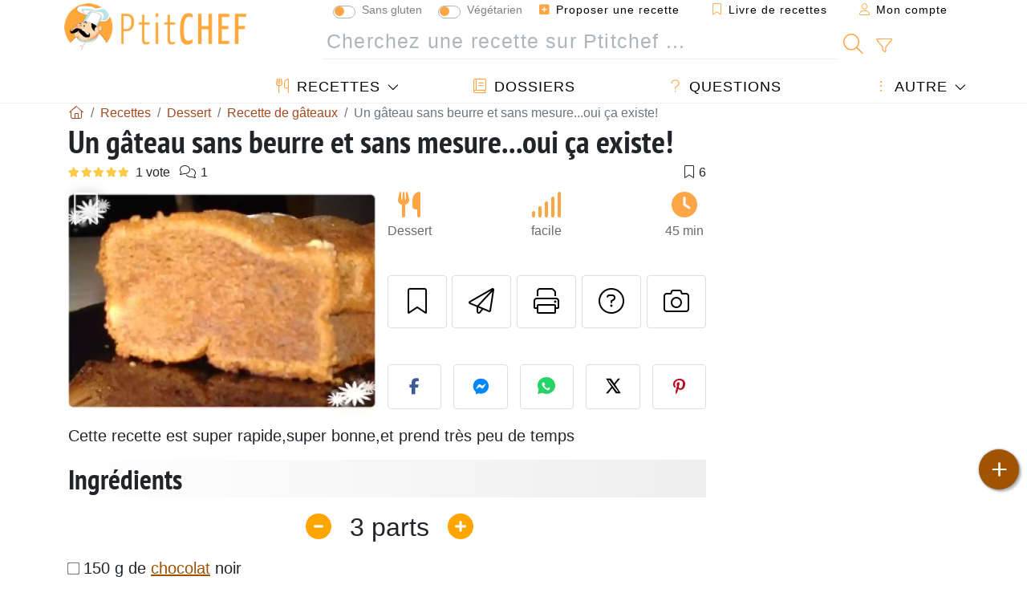

--- FILE ---
content_type: text/html; charset=UTF-8
request_url: https://www.ptitchef.com/recettes/dessert/un-gateau-sans-beurre-et-sans-mesure-oui-ca-existe-fid-59562
body_size: 19952
content:

	
		
						        
	                            
            		
		
		
    						    
			
    
	    	
	<!doctype html><html lang="fr"><head><script type="768bbfd3de9281cdfecbdf20-text/javascript">function load_hitopic() {const script = document.createElement('script');script.src = 'https://PRzpFTprMWf2G2Ssk.ay.delivery/manager/PRzpFTprMWf2G2Ssk';script.async = true;script.type = 'text/javascript';script.setAttribute('referrerpolicy', 'no-referrer-when-downgrade');document.body.appendChild(script);}</script><meta charset="utf-8">

<link rel="preconnect" href="//googletagmanager.com">
<link rel="dns-prefetch" href="//googletagmanager.com">
<link rel="preconnect" href="//securepubads.g.doubleclick.net">
<link rel="dns-prefetch" href="//securepubads.g.doubleclick.net">
<link rel="preconnect" href="//imasdk.googleapis.com">
<link rel="dns-prefetch" href="//imasdk.googleapis.com">



<meta name="viewport" content="width=device-width, initial-scale=1">


<title>Une recette sans beurre et sans mesure, ça existe !</title>
<meta name="description" content="Cette recette est super rapide, super bonne, et prend très peu de temps - Recette Dessert : Un gâteau sans beurre et sans mesure...oui ça existe! par Popotte...">
<meta property="og:title" content="Une recette sans beurre et sans mesure, ça existe !">
<meta property="og:description" content="Cette recette est super rapide, super bonne, et prend très peu de temps - Recette Dessert : Un gâteau sans beurre et sans mesure...oui ça existe! par Popotte & compotte"><meta property="og:type" content="website">
<meta property="og:url" content="https://www.ptitchef.com/recettes/dessert/un-gateau-sans-beurre-et-sans-mesure-oui-ca-existe-fid-59562">
<meta property="og:image" content="https://www.ptitchef.com/imgupl/recipe/un-gateau-sans-beurre-et-sans-mesure-oui-ca-existe--96704p140602.webp"><meta property="og:locale" content="fr_FR">

	<meta property="fb:pages" content="113743275297">
<meta property="fb:app_id" content="803937712406068">
<meta name="robots" content="index,follow, max-snippet:-1, max-image-preview:large, max-video-preview:-1">
<meta name="language" content="fr">

<meta name="original-source" content="https://www.ptitchef.com/recettes/dessert/un-gateau-sans-beurre-et-sans-mesure-oui-ca-existe-fid-59562"><meta name="copyright" content="Copyright (c) Ptitchef 2004-2026, All Rights Reserved">
<meta name="category" content="recettes">
<meta name="owner" content="MadeInWork">

<link rel="canonical" href="https://www.ptitchef.com/recettes/dessert/un-gateau-sans-beurre-et-sans-mesure-oui-ca-existe-fid-59562">

<link rel="alternate" type="application/rss+xml" title="Ptitchef: Les dernières recettes and  Latest articles" href="/upload_data/rss/fr/global.rss"><link rel="manifest" href="/upload_data/manifest/manifest-fr.json">

<meta name="msapplication-tap-highlight" content="no">	

<meta name="application-name" content="Ptitchef">


<link rel="shortcut icon" type="image/x-icon" href="/favicon.ico">

<link rel="apple-touch-icon" sizes="180x180" href="/assets/images/shortcut-icon/apple-icon-180x180.png">
	
<meta name="msapplication-TileImage" content="/assets/images/shortcut-icon/ms-icon-144x144.png">
<meta name="msapplication-TileColor" content="#FFA73B">
	
<meta name="theme-color" content="#FFA73B">
	<meta name="dailymotion-domain-verification" content="dm6dildaws2je1pg4">




<link rel="preload" as="style" href="https://fonts.googleapis.com/css2?family=PT+Sans+Narrow:wght@400;700&display=swap">
<style type="text/css">@font-face {font-family:PT Sans Narrow;font-style:normal;font-weight:400;src:url(/cf-fonts/s/pt-sans-narrow/5.0.19/latin/400/normal.woff2);unicode-range:U+0000-00FF,U+0131,U+0152-0153,U+02BB-02BC,U+02C6,U+02DA,U+02DC,U+0304,U+0308,U+0329,U+2000-206F,U+2074,U+20AC,U+2122,U+2191,U+2193,U+2212,U+2215,U+FEFF,U+FFFD;font-display:swap;}@font-face {font-family:PT Sans Narrow;font-style:normal;font-weight:400;src:url(/cf-fonts/s/pt-sans-narrow/5.0.19/cyrillic/400/normal.woff2);unicode-range:U+0301,U+0400-045F,U+0490-0491,U+04B0-04B1,U+2116;font-display:swap;}@font-face {font-family:PT Sans Narrow;font-style:normal;font-weight:400;src:url(/cf-fonts/s/pt-sans-narrow/5.0.19/latin-ext/400/normal.woff2);unicode-range:U+0100-02AF,U+0304,U+0308,U+0329,U+1E00-1E9F,U+1EF2-1EFF,U+2020,U+20A0-20AB,U+20AD-20CF,U+2113,U+2C60-2C7F,U+A720-A7FF;font-display:swap;}@font-face {font-family:PT Sans Narrow;font-style:normal;font-weight:400;src:url(/cf-fonts/s/pt-sans-narrow/5.0.19/cyrillic-ext/400/normal.woff2);unicode-range:U+0460-052F,U+1C80-1C88,U+20B4,U+2DE0-2DFF,U+A640-A69F,U+FE2E-FE2F;font-display:swap;}@font-face {font-family:PT Sans Narrow;font-style:normal;font-weight:700;src:url(/cf-fonts/s/pt-sans-narrow/5.0.19/latin/700/normal.woff2);unicode-range:U+0000-00FF,U+0131,U+0152-0153,U+02BB-02BC,U+02C6,U+02DA,U+02DC,U+0304,U+0308,U+0329,U+2000-206F,U+2074,U+20AC,U+2122,U+2191,U+2193,U+2212,U+2215,U+FEFF,U+FFFD;font-display:swap;}@font-face {font-family:PT Sans Narrow;font-style:normal;font-weight:700;src:url(/cf-fonts/s/pt-sans-narrow/5.0.19/cyrillic/700/normal.woff2);unicode-range:U+0301,U+0400-045F,U+0490-0491,U+04B0-04B1,U+2116;font-display:swap;}@font-face {font-family:PT Sans Narrow;font-style:normal;font-weight:700;src:url(/cf-fonts/s/pt-sans-narrow/5.0.19/cyrillic-ext/700/normal.woff2);unicode-range:U+0460-052F,U+1C80-1C88,U+20B4,U+2DE0-2DFF,U+A640-A69F,U+FE2E-FE2F;font-display:swap;}@font-face {font-family:PT Sans Narrow;font-style:normal;font-weight:700;src:url(/cf-fonts/s/pt-sans-narrow/5.0.19/latin-ext/700/normal.woff2);unicode-range:U+0100-02AF,U+0304,U+0308,U+0329,U+1E00-1E9F,U+1EF2-1EFF,U+2020,U+20A0-20AB,U+20AD-20CF,U+2113,U+2C60-2C7F,U+A720-A7FF;font-display:swap;}</style>




<link rel="preload" as="style" href="/assets/dist/css/mobile2/recipe-details.1768574323.css"><link rel="stylesheet" href="/assets/dist/css/mobile2/recipe-details.1768574323.css"><link rel="stylesheet" media="screen and (min-width:902px)" href="/assets/dist/css/mobile2/css-lg-device-sb.1768574323.css">                        <link rel="preload" fetchpriority="high" as="image" href="/imgupl/recipe/un-gateau-sans-beurre-et-sans-mesure-oui-ca-existe--lg-96704p140602.webp" type="image/jpeg">
        <script type="768bbfd3de9281cdfecbdf20-text/javascript">function load_ga() {const script = document.createElement('script');script.src = 'https://www.googletagmanager.com/gtag/js?id=G-R0WJ0CP5Q2';script.async = true;script.type = 'text/javascript';document.body.appendChild(script);window.dataLayer = window.dataLayer || [];function gtag(){ dataLayer.push(arguments); }gtag('js', new Date());gtag('config', 'G-R0WJ0CP5Q2');}</script>
<script type="application/ld+json">
{ 
	"@context": "https://schema.org", 
	"@graph": [ 
		{ 
			"@type": "Organization", 
			"@id": "https://www.ptitchef.com/#organization", 
			"name": "Ptitchef", 
			"url": "https://www.ptitchef.com/", 
			"logo": { 
				"@type": "ImageObject", 
				"inLanguage": "fr", 
				"@id": "https://www.ptitchef.com/#/schema/logo/image/", 
				"url": "https://www.ptitchef.com/assets/images/logo.png", 
				"contentUrl": "https://www.ptitchef.com/assets/images/logo.png", 
				"width": 256, 
				"height": 256, 
				"caption": "Ptitchef" 
			}, 
			"image": { 
				"@id": "https://www.ptitchef.com/#/schema/logo/image/" 
			}, 
			"brand": "Ptitchef", 
			"publishingPrinciples": "https://www.ptitchef.com/privacy", 
			"sameAs": [ 
				"https://www.facebook.com/ptitchefcom",  
				"https://www.youtube.com/channel/UCnp9rE2FX3LKf60beJGjNSA",  
				"https://www.pinterest.com/ptitchef",  
				"https://www.instagram.com/ptitchef_france/" 
			], 
			"address": { 
				"@type": "PostalAddress", 
				"streetAddress": "18 chemin Bel Air", 
				"addressLocality": "Bègles", 
				"addressRegion": "FR", 
				"postalCode": "33130", 
				"addressCountry": "FR" 
			} 
		}, 
		{ 
			"@type": "WebSite", 
			"@id": "https://www.ptitchef.com/#website", 
			"url": "https://www.ptitchef.com/", 
			"name": "Ptitchef", 
			"description": "Avec Ptitchef retrouvez tous les jours de nouvelles recettes de cuisine.  Plus de 60 000 recettes pour tous les go\u00fbts.  En photo, en vid\u00e9o et pas \u00e0 pas. Un menu propos\u00e9 tous les jours", 
			"publisher": { 
				"@id": "https://www.ptitchef.com/#organization" 
			}, 
			"potentialAction": [ 
				{ 
					"@type": "SearchAction", 
					"target": { 
						"@type": "EntryPoint", 
						"urlTemplate": "https://www.ptitchef.com/?obj=feed&action=list&q={q}" 
					}, 
					"query-input": { 
						"@type": "PropertyValueSpecification", 
						"valueRequired": true, 
						"valueName": "q" 
					} 
				} 
			], 
			"inLanguage": "fr" 
		}, 
		{ 
			"@type": "WebPage", 
			"url": "https://www.ptitchef.com/recettes/dessert/un-gateau-sans-beurre-et-sans-mesure-oui-ca-existe-fid-59562", 
			"name": "Une recette sans beurre et sans mesure, \u00e7a existe !", 
			"mainEntity": { 
				"@id": "https://www.ptitchef.com/recettes/dessert/un-gateau-sans-beurre-et-sans-mesure-oui-ca-existe-fid-59562#recipe" 
			}, 
			"headline": "Une recette sans beurre et sans mesure, \u00e7a existe !", 
			"description": "Cette recette est super rapide,super bonne,et prend tr\u00e8s peu de temps - Recette Dessert : Un g\u00e2teau sans beurre et sans mesure...oui \u00e7a existe! par Popotte & compotte", 
			"publisher": { 
				"@id": "https://www.ptitchef.com/#organization" 
			}, 
			"inLanguage": "fr", 
			"datePublished": "2008-04-07T19:15:00+02:00", 
			"dateModified": "2024-07-31T00:00:00+02:00", 
			"isPartOf": { 
				"@id": "https://www.ptitchef.com/#website" 
			}, 
			"about": { 
				"@id": "https://www.ptitchef.com/#organization" 
			}, 
			"primaryImageOfPage": { 
				"@id": "https://www.ptitchef.com/#primaryimage" 
			}, 
			"image": { 
				"@id": "https://www.ptitchef.com/#primaryimage" 
			}, 
			"breadcrumb": { 
				"@id": "https://www.ptitchef.com/recettes/dessert/un-gateau-sans-beurre-et-sans-mesure-oui-ca-existe-fid-59562#breadcrumb" 
			} 
		}, 
		{ 
			"@type": "ImageObject", 
			"inLanguage": "fr", 
			"@id": "https://www.ptitchef.com/#primaryimage", 
			"url": "https://www.ptitchef.com/imgupl/recipe/un-gateau-sans-beurre-et-sans-mesure-oui-ca-existe--96704p140602.webp", 
			"contentUrl": "https://www.ptitchef.com/imgupl/recipe/un-gateau-sans-beurre-et-sans-mesure-oui-ca-existe--96704p140602.webp", 
			"caption": "une recette sans beurre et sans mesure, \u00e7a existe !" 
		},  
		[
			{ 
				"@type": "BreadcrumbList", 
				"@id": "https://www.ptitchef.com/recettes/dessert/un-gateau-sans-beurre-et-sans-mesure-oui-ca-existe-fid-59562#breadcrumb", 
				"itemListElement": [
					{ 
						"@type": "ListItem", 
						"position": 1, 
						"name": "Page d\u0027accueil - Ptitchef", 
						"item": "https://www.ptitchef.com/" 
					}, 
					{ 
						"@type": "ListItem",
						"position": 2,
						"name": "Recettes",
						"item": "https://www.ptitchef.com/recettes"
					},
					{ 
						"@type": "ListItem",
						"position": 3,
						"name": "Recette de g\u00e2teaux",
						"item": "https://www.ptitchef.com/recettes/recette-de-gateaux"
					},
					{ 
						"@type": "ListItem",
						"position": 4,
						"name": "Un g\u00e2teau sans beurre et sans mesure...oui \u00e7a existe!"
					}
				]
			}
		]
	] 
} 
</script>
<script type="application/ld+json">{
	"@context": "https://schema.org/", 
	"@type": "Recipe", 
	"@id": "https://www.ptitchef.com/recettes/dessert/un-gateau-sans-beurre-et-sans-mesure-oui-ca-existe-fid-59562#recipe", 
	"name": "Un g\u00e2teau sans beurre et sans mesure...oui \u00e7a existe!", 
	"inLanguage": "fr", 
	"recipeCategory": "Dessert", 
	"recipeCuisine": "Fr", 
	"image": "https://www.ptitchef.com/imgupl/recipe/un-gateau-sans-beurre-et-sans-mesure-oui-ca-existe--96704p140602.webp", 
	"author": { 
		"@type": "Person", 
		"name": "Popotte & compotte", 
		"url": "http://cycycooking.canalblog.com" 
	}, 
	"datePublished": "2008-04-07T19:15:00+02:00", 
	"dateModified": "2024-07-31T00:00:00+02:00", 
	"description": "Cette recette est super rapide,super bonne,et prend tr\u00e8s peu de temps", 
	"aggregateRating": { 
		"@type": "AggregateRating", 
		"ratingValue": 5, 
		"bestRating": 5, 
		"ratingCount": 1, 
		"reviewCount": 1
	}, 
	"prepTime": "PT20M", 
	"cookTime": "PT25M", 
	"totalTime": "PT45M", 
	"recipeYield": "3", 
	"recipeIngredient": [ 
		"150 g de chocolat noir", 
		"1 pot de cr\u00e8me fra\u00eeche \u00e9paisse de 20 cl 4 oeufs", 
		"1 pot de sucre", 
		"1 pot de farine", 
		"1\/2 sachet de levure", 
		"extrait de vanille", 
		"1 pinc\u00e9e de sel"
	], 
	"recipeInstructions": [ 
		{ 
			"@type": "HowToStep", 
			"text": "Casser le chocolat en petits morceaux. Le faire fondre au bain-marie" 
		},  
		{ 
			"@type": "HowToStep", 
			"text": "Vider le pot de cr\u00e8me fra\u00eeche dans un grand saladier. Laver et s\u00e9cher le pot. Pr\u00e9chauffer le four th.6" 
		},  
		{ 
			"@type": "HowToStep", 
			"text": "S\u00e9parer les blancs des jaunes. M\u00e9langer les jaunes \u00e0 la cr\u00e8me fra\u00eeche, ajouter le sucre, le chocolat fondu, la farine, la levure et l\u0027extrait de vanille" 
		},  
		{ 
			"@type": "HowToStep", 
			"text": "Battre les blancs en neige avec une pinc\u00e9e de sel. Ajouter au m\u00e9lange pr\u00e9c\u00e9dent" 
		},  
		{ 
			"@type": "HowToStep", 
			"text": "Beurrer et fariner un moule rond. Y verser la p\u00e2te, laisser cuire 25 minutes" 
		},  
		{ 
			"@type": "HowToStep", 
			"text": "Laisser ti\u00e9dir avant de d\u00e9mouler" 
		} 
	],  
	"keywords": "gateau,recettes de gateaux dessert,dessert"
}</script>
				
<script type="768bbfd3de9281cdfecbdf20-text/javascript">
	function load_akcelo_video_header() {
		var script = document.createElement("script");
		script.src = "https://ads.sportslocalmedia.com/slm.prebid.ptitchef3.js";
		document.head.appendChild(script);
	}
</script>


<style>
    .akcelo-wrapper {
        display: grid;
        place-items: center;
        grid-template-columns: 1fr;
        text-align: center;
        position: relative;
        overflow: hidden;
    }
    .akcelo-wrapper.akcelo-wrapper-label:before {
        content: attr(data-ad-text);
        color: #777777;
        font-size: 11px;
        text-align: center;
        position: absolute;
        width: 100%;
        top: 2px;
    }
    .akcelo-wrapper.akcelo-wrapper-label {
        box-sizing: content-box;
        padding: 20px 0 0;
    }
    .akcelo-placeholder:not(.akcelo-loaded) {
        background-color: #f9f9f9;
        background-clip: content-box;
    }
    .akcelo-placeholder:not(.akcelo-loaded)::after {
        border: 1px solid #696969;
        border-radius: 2px;
        color: #696969;
        content: attr(data-placeholder-text);
        font-size: 11px;
        line-height: 1;
        padding: 3px 4px 1px;
        position: absolute;
        background-color: transparent;
        font-family: Arial,sans-serif;
    }
    .akcelo-video > div:first-child {
        width: 100%;
        position: absolute;
        top: 0;
        bottom: 0;
        left: 0;
        right: 0
    }
    .akcelo-video.akcelo-wrapper-label > div:first-child {
        top: 20px;
    }
    @media (pointer:coarse) {
        .akcelo-wrapper.akcelo-desktop {
            display: none;
        }
    }
    @media (pointer:fine) {
        .akcelo-wrapper.akcelo-mobile {
            display: none;
        }
    }
</style>
</head>    	<body>
	    
        					

	

<header id="header-menu" class="fixed-top">
	
	<nav class="container navbar navbar-expand-lg">
	            
				
		<a class="navbar-brand" href="/">			
							<img loading="lazy" src="/assets/images/mobile2/logo-ptitchef.png" width="136" height="36" alt="Ptitchef">
					</a>
		
		<button class="navbar-toggler link-dynamic" data-obj="fav" data-action="fav_recipe_list" aria-expanded="false" title="Livre de recettes">
			<i class="fal fa-bookmark" aria-hidden="true"></i>
		</button>
		
					<button class="navbar-toggler link-dynamic" type="button" aria-expanded="false" aria-label="Mon compte" title="Mon compte">
				<i class="fal fa-user" aria-hidden="true"></i>
			</button>
				
		<button class="navbar-toggler nbt-btn-search" type="button" data-toggle="collapse" data-target="#navbar-search" aria-controls="navbar-search" aria-expanded="false" aria-label="Toggle Search">
			<i class="fal fa-magnifying-glass fa-fw" aria-hidden="true"></i>
		</button>
				
		<button class="navbar-toggler collapsed" type="button" data-toggle="collapse" data-target="#navbar-menu" aria-controls="navbar-menu" aria-expanded="false" aria-label="Toggle navigation">				
			<span class="icon-bar top-bar"></span>
			<span class="icon-bar middle-bar"></span>
			<span class="icon-bar bottom-bar"></span>
		</button>
				
				
				
				<div class="wrapper-navbar-nav">
			<div class="">
					<div class="collapse navbar-collapse" id="navbar-member">
		<ul class="navbar-nav ml-auto">
							<li class="site-mode-recipe-switch">
									<div class="custom-control custom-switch sm-rs-item" data-label="Sans gluten" data-name="site_mode_recipe_gluten_free" data-toggle="tooltip" title="Site en mode Sans Gluten">
			<input type="checkbox" class="custom-control-input" id="smrs_gluten_free">
			<label class="custom-control-label" for="smrs_gluten_free">Sans gluten</label>
		</div>
		<div class="custom-control custom-switch sm-rs-item" data-label="Végétarien" data-name="site_mode_recipe_vegetarian" data-toggle="tooltip" title="Site en mode Végétarien">
			<input type="checkbox" class="custom-control-input" id="smrs_vegetarian">
			<label class="custom-control-label" for="smrs_vegetarian">Végétarien</label>
		</div>
						</li>
														<li class="nav-item dropdown disabled">
					<a class="nav-link link-dynamic" data-obj="myaccount_recipe" data-action="form" href="#" ><i class="fas fa-square-plus" aria-hidden="true"></i> Proposer une recette</a>
				</li>
				
								<li class="nav-item dropdown disabled">
					<a class="nav-link link-dynamic" data-obj="fav" data-action="fav_recipe_list" href="#"><i class="fal fa-bookmark"></i> Livre de recettes <span class="count-fav-recipe d-none">0</span></a>
				</li>
						
										<li class="nav-item dropdown disabled">
					<a class="nav-link link-dynamic" href="#"><i class="fal fa-user"></i> Mon compte</a>
				</li>
									</ul>
	</div>													<div class="collapse navbar-collapse" id="navbar-search">		
		<form action="/index.php" role="search">
						<input type="hidden" name="obj" value="feed">
			<input type="hidden" name="action" value="list">
			<input type="hidden" name="tracker" value="mobile-navbar">
						
			<div class="input-group input-group-lg nbs-main-btns">
				<input type="text" name="q" value="" class="form-control" placeholder="Cherchez une recette sur Ptitchef ..." aria-label="Cherchez une recette sur Ptitchef ..." aria-describedby="nbs-btn-submit">				
				<div class="input-group-append">
					<button class="btn btn-submit" type="submit" id="nbs-btn-submit" aria-label="Cherchez une recette sur Ptitchef"><i class="fal fa-magnifying-glass fa-fw" aria-hidden="true"></i></button>
				</div>
									<div class="input-group-append">
						<a class="btn btn-advsearch link-dynamic" data-obj="feed" data-action="advanced_search" href="#" title="Recherche avancée"><i class="fal fa-filter fa-fw" aria-hidden="true"></i></a>
					</div>
							</div>
			
						
		</form>
	</div>					
							</div>
								<div class="collapse navbar-collapse" id="navbar-menu">
		<ul class="navbar-nav">
						<li class="nav-item dropdown mega-dropdown-menu">
								<a class="nav-link dropdown-toggle" href="/recettes" id="dropdown-recipes" data-toggle="dropdown" aria-haspopup="true" aria-expanded="false"><i class="fal fa-utensils fa-fw" aria-hidden="true"></i> Recettes</a>				
				<div class="dropdown-menu" aria-labelledby="dropdown-recipes">
					
					<div class="row mx-0">
						<div class="col-12 col-lg border border-left-0 border-top-0 border-bottom-0">
							<ul class="mega-menu-item">
								<li class="ddm-header"><i class="fal fa-fork fa-fw" aria-hidden="true"></i> <a href="/recettes">Recettes</a></li>
								<li><i class="fal fa-plus fa-fw" aria-hidden="true"></i> <a class="link-dynamic" data-obj="myaccount_recipe" data-action="form" href="#">Proposer une recette</a></li>
                                <li><div class="dropdown-divider"></div></li>
                                <li class="i-angle"><a href="/les-dernieres-recettes">Les dernières recettes</a></li>
								<li class="i-angle"><a href="/les-mieux-notees">Les mieux notées</a></li>
								<li class="i-angle"><a href="/les-plus-consultees">Les plus consultées</a></li>
								<li><div class="dropdown-divider"></div></li>
								<li><i class="fal fa-refrigerator fa-fw" aria-hidden="true"></i> <a href="/recettes-du-frigo">Recettes du frigo</a></li>
																	<li><i class="fal fa-video fa-fw" aria-hidden="true"></i> <a href="/recettes-video">Recettes vidéo</a></li>
																<li><i class="fal fa-star fa-fw" aria-hidden="true"></i> <a href="/noter-les-recettes">Notez cette recette</a></li>
								<li><i class="fal fa-face-smile fa-fw" aria-hidden="true"></i> <a href="/miam-pouah">Miam ! ou Pouah !</a></li>
								<li><div class="dropdown-divider"></div></li>
							</ul>
						</div>
						<div class="col-12 col-lg border border-left-0 border-top-0 border-bottom-0">							
							<ul class="mega-menu-item">
								<li class="ddm-header"><i class="fal fa-spoon fa-fw" aria-hidden="true"></i> Recettes par type</li>
																	<li><i class="fal fa-pretzel fa-fw"></i> <a href="/recettes/aperitif">Apéritif</a></li>
																	<li><i class="fal fa-salad fa-fw"></i> <a href="/recettes/entree">Entrée</a></li>
																	<li><i class="fal fa-turkey fa-fw"></i> <a href="/recettes/plat">Plat</a></li>
																	<li><i class="fal fa-cake-slice fa-fw"></i> <a href="/recettes/dessert">Dessert</a></li>
																	<li><i class="fal fa-popcorn fa-fw"></i> <a href="/recettes/gouter">Goûter</a></li>
																	<li><i class="fal fa-wine-bottle fa-fw"></i> <a href="/recettes/boisson">Boisson</a></li>
																	<li><i class="fal fa-french-fries fa-fw"></i> <a href="/recettes/accompagnement">Accompagnement</a></li>
																	<li><i class="fal fa-plate-utensils fa-fw"></i> <a href="/recettes/autre">Autre</a></li>
																<li><div class="dropdown-divider"></div></li>
								<li><i class="fal fa-sun fa-fw" aria-hidden="true"></i> <a href="/recettes/recettes-de-saison">Recettes de saison</a></li>								
							</ul>
						</div>
						<div class="col-12 col-lg border border-left-0 border-top-0 border-bottom-0">
							<ul class="mega-menu-item">
								<li class="ddm-header"><i class="fal fa-plate-utensils fa-fw" aria-hidden="true"></i> Menus</li>
								<li class="i-angle"><a href="/menu-du-jour">Menu du jour</a></li>
								<li class="i-angle"><a href="/anciens-menus">Voir les menus</a></li>
														
							</ul>
							<div class="dropdown-divider"></div>
															<div class="font-weight-bold mb-3"><i class="fal fa-utensils fa-fw" aria-hidden="true"></i> <a href="/silo">Collections de recettes</a></div>                                
													</div>						
					</div>
					
									</div>
			</li>
						<li class="nav-item dropdown">
				<a class="nav-link" href="/dossiers"><i class="fal fa-book fa-fw" aria-hidden="true"></i> Dossiers</a>
			</li>
									<li class="nav-item dropdown">
				<a class="nav-link" href="/entraide"><i class="fal fa-question fa-fw" aria-hidden="true"></i> Questions</a>
			</li>
									<li class="nav-item dropdown">
								<a class="nav-link dropdown-toggle" href="#" id="dropdown-others" data-toggle="dropdown" aria-haspopup="true" aria-expanded="false"><i class="fal fa-ellipsis-vertical fa-fw" aria-hidden="true"></i> Autre</a>
				<div class="dropdown-menu" aria-labelledby="dropdown-others">
																					<a class="dropdown-item" href="/poll/quelle-cuisson-pour-vos-pommes-de-terre-pid-869"><i class="fal fa-chart-area fa-fw" aria-hidden="true"></i> Question du moment</a>									
					                    											<a class="dropdown-item" href="/nouvelles"><i class="fal fa-calendar fa-fw" aria-hidden="true"></i> Nouvelles</a>
															 
										<a class="dropdown-item" href="/nutrition-calc"><i class="fal fa-calculator fa-fw" aria-hidden="true"></i> Calculatrice nutritionnelle</a>
					<a class="dropdown-item" href="/convertisseur-d-unites-de-cuisson"><i class="fal fa-scale-balanced fa-fw" aria-hidden="true"></i> Convertisseur d'unités de cuisson</a>					
					<a class="dropdown-item" href="/contact"><i class="fal fa-envelope fa-fw" aria-hidden="true"></i> Contactez nous</a>
				</div>
			</li>
		</ul>		
	</div>					</div>
		
			</nav>
		</header>		        
				<nav id="nav-secondary" role="navigation" aria-label="Recette navigation" class="container d-none"><div class="ns-body"><button type="button" class="nsb-item scroll-link" data-ref="ref-ingred"><span>Ingrédients</span></button><button type="button" class="nsb-item scroll-link" data-ref="ref-steps"><span>Préparation</span></button><button type="button" class="nsb-item scroll-link" data-ref="ref-wines"><span>Accord vin : Que boire avec ?</span></button><button type="button" class="nsb-item scroll-link" data-id="vote-comments"><span>Commentaires (1)</span></button><button type="button" class="nsb-item open-modal" data-action="question"><span>Questions <i class="fal fa-plus fa-fw ml-1" aria-hidden="true"></i></span></button><button type="button" class="nsb-item scroll-link" data-ref="ref-cooked"><span>Photos des membres</span></button></div></nav>			
		
		<div id="page" class="container">
										<nav class="breadcrumb-scroll" aria-label="breadcrumb"><ol itemscope itemtype="https://schema.org/BreadcrumbList" class="breadcrumb flex-row"><li itemprop="itemListElement" itemscope itemtype="https://schema.org/ListItem" class="breadcrumb-item"><a itemprop="item" itemtype="https://schema.org/Thing" href="https://www.ptitchef.com/" title="Page d'accueil - Ptitchef"><span itemprop="name" class="fal fa-house fa-fw" aria-hidden="true"><i hidden>Page d'accueil - Ptitchef</i></span></a><meta itemprop="position" content="1"></li><li itemprop="itemListElement" itemscope itemtype="https://schema.org/ListItem" class="breadcrumb-item"><a itemprop="item" itemtype="https://schema.org/Thing" href="https://www.ptitchef.com/recettes"><span itemprop="name">Recettes</span></a><meta itemprop="position" content="2"></li><li itemprop="itemListElement" itemscope itemtype="https://schema.org/ListItem" class="breadcrumb-item"><a itemprop="item" itemtype="https://schema.org/Thing" href="https://www.ptitchef.com/recettes/dessert"><span itemprop="name">Dessert</span></a><meta itemprop="position" content="3"></li><li itemprop="itemListElement" itemscope itemtype="https://schema.org/ListItem" class="breadcrumb-item"><a itemprop="item" itemtype="https://schema.org/Thing" href="https://www.ptitchef.com/recettes/recette-de-gateaux"><span itemprop="name">Recette de gâteaux</span></a><meta itemprop="position" content="4"></li><li class="breadcrumb-item active" aria-current="page"><span>Un gâteau sans beurre et sans mesure...oui ça existe!</span></li></ol></nav>			            
                                                            
							<main id="page-main">
					
								
									
						
			
		
			<article>
    <header>
                    <h1 class="title animated fadeInDown">Un gâteau sans beurre et sans mesure...oui ça existe!</h1>

            			
		<div class="details-top-stats">
					<span class="scroll-link" data-id="vote-comments" data-offset="60" data-content="1 vote" aria-hidden="true" title="5/5, 1 vote">
				<i class="note-fa n50"></i>
			</span>
										<span class="scroll-link" data-id="vote-comments" data-offset="60" data-content="1" aria-hidden="true" title="1 commentaire">
					<i class="fal fa-comments fa-fw"></i>
				</span>
										<span class="ml-auto" data-content="6" aria-hidden="true" title="6 favoris"><i class="fal fa-bookmark fa-fw" aria-hidden="true"></i></span>
				
			</div>
	            
                    
            <div class="row rd-head">
                <div class="col-sm-6">
                    <i data-id="59562" class="btn-fav" aria-hidden="true" title="Ajouter à mon livre de recettes"></i>									
                                        
                                                                        <img fetchpriority="high" src="/imgupl/recipe/un-gateau-sans-beurre-et-sans-mesure-oui-ca-existe--lg-96704p140602.webp" srcset="/imgupl/recipe/un-gateau-sans-beurre-et-sans-mesure-oui-ca-existe--md-96704p140602.webp 600w, /imgupl/recipe/un-gateau-sans-beurre-et-sans-mesure-oui-ca-existe--lg-96704p140602.webp 1200w" sizes="(max-width: 576px) calc(100vw - 30px), 383px" width="1200" height="900" alt="Un gâteau sans beurre et sans mesure...oui ça existe!" data-gallery="recipe-gallery" class="img-fluid recipe-photo">
                                                            </div>

                <div class="col-sm-6 rdh-data pl-0">				
                    	
                        <div class="rd-bar-ico"><div class="rdbi-item" title="Type de recette: Dessert"><div class="rdbii-icon"><i class="fas fa-utensils" aria-hidden="true"></i></div><div class="rdbii-val">Dessert</div></div><div class="rdbi-item" title="Difficulté: facile"><div class="rdbii-icon"><i class="fas fa-signal" aria-hidden="true"></i></div><div class="rdbii-val">facile</div></div><div class="rdbi-item" title="Total time: 45 min"><div class="rdbii-icon"><i class="fas fa-clock" aria-hidden="true"></i></div><div class="rdbii-val">45 min</div></div></div>                    
                    
                    
                    <div class="rd-useful-box">					
                        <button type="button" class="btn btn-outline btn-fav" data-toggle="tooltip" data-placement="bottom" title="Ajouter à mon livre de recettes" aria-label="Ajouter à mon livre de recettes"></button>				
                        <button type="button" class="btn btn-outline open-modal" data-action="send2friend" data-toggle="tooltip" data-placement="bottom" title="Envoyer cette recette à un ami"><i class="fal fa-paper-plane fa-fw" aria-hidden="true"></i><span class="sr-only">Envoyer cette recette à un ami</span></button>
                                                    <button type="button" class="btn btn-outline btn-print" data-toggle="tooltip" data-placement="bottom" title="Imprimer cette page"><i class="fal fa-print fa-fw" aria-hidden="true"></i><span class="sr-only">Imprimer cette page</span></button>
                                                                                                <button type="button" class="btn btn-outline open-modal" data-action="question" data-toggle="tooltip" data-placement="bottom" title="Poser une question à l'auteur"><i class="fal fa-circle-question fa-fw" aria-hidden="true"></i><span class="sr-only">Poser une question à l'auteur</span></button>                                                    <button type="button" class="btn btn-outline scroll-link" data-id="rd-cooked"><i class="fal fa-camera fa-fw" aria-hidden="true"></i> <span class="sr-only">Publier votre photo de cette recette</span></button>
                                            </div>

                                            <div class="social-share-custom ssc-color ssc-h mt-3 mb-2"><button type="button" class="ssc-btn sscb-facebook" aria-label="Share on Facebook"><i class="fab fa-facebook-f fa-fw" aria-hidden="true"></i></button><button type="button" class="ssc-btn sscb-fbmessenger" aria-label="Share on Messenger"><i class="fab fa-facebook-messenger fa-fw" aria-hidden="true"></i></button><button type="button" class="ssc-btn sscb-whatsapp" data-message="" aria-label="Share on WhatsApp"><svg width="22" height="22" viewBox="0 0 24 24"><path fill="#25D366" d="M12 0C5.373 0 0 4.98 0 11.125c0 2.05.574 4.05 1.66 5.79L.057 23.12l6.47-1.64a12.08 12.08 0 0 0 5.473 1.346C18.627 22.826 24 17.847 24 11.7 24 4.98 18.627 0 12 0Z"/><path fill="white" d="M17.358 14.895c-.293-.15-1.73-.852-2-1.01-.27-.154-.466-.23-.66.08-.193.308-.758 1.008-.93 1.22-.17.216-.34.232-.633.08-.293-.152-1.24-.457-2.35-1.46a8.81 8.81 0 0 1-1.65-2.04c-.173-.308-.017-.474.13-.623.13-.128.293-.33.44-.493.147-.162.196-.27.293-.458.1-.186.05-.347-.02-.493-.07-.146-.66-1.583-.9-2.16-.24-.577-.48-.5-.66-.51-.17-.006-.366-.01-.56-.01a1.1 1.1 0 0 0-.8.367c-.26.276-.99.972-.99 2.37s1.015 2.75 1.16 2.947c.143.196 2 3.058 4.8 4.31 1.8.783 2.1.85 2.85.72.46-.078 1.41-.576 1.61-1.133.2-.556.2-1.03.143-1.13-.06-.102-.23-.152-.483-.272Z"/></svg></button><button type="button" class="ssc-btn sscb-twitter" aria-label="Share on Twitter"><svg width="22" height="22" viewBox="0 0 24 24" fill="black" xmlns="http://www.w3.org/2000/svg"><path d="M18.74 2H21.68L14.92 10.03L22.5 21.97H15.89L11.04 14.97L5.41 21.97H2.47L9.73 13.3L2.5 2H9.27L13.64 8.42L18.74 2ZM17.62 19.88H19.39L7.1 3.97H5.19L17.62 19.88Z"/></svg></button><button type="button" class="ssc-btn sscb-pinterest" data-pin-do="buttonPin" data-pin-custom="true" aria-label="Share on Pinterest"><i class="fab fa-pinterest-p fa-fw" aria-hidden="true"></i></button></div>                    
                                    </div>
            </div>			
        
        			
            <p class="rd-summary">Cette recette est super rapide,super bonne,et prend très peu de temps</p>
            </header>

		 
    <button id="btn-ingredients-modal" type="button" data-action="ingredients" class="btn btn-main btn-sm open-modal" aria-label="Ingrédients" title="Ingrédients">
        <i class="fal fa-clipboard fa-fw"></i>
    </button>
       
			            
            
				<section id="rd-ingredients"><h2 id="ref-ingred" class="title">Ingrédients</h2>	<div class="servings-form-wrapper" title="Nombre de parts">
		<span class="servings-form" data-servings="3" aria-label="Nombre de parts">
			<span class="sf-btn sf-btn-minus" data-sense="minus"><i class="fas fa-minus-circle fa-fw" aria-hidden="true"></i></span>
			<span class="sf-val" data-last="3" data-trans-servings="parts">3</span>
			<span class="sf-btn sf-btn-plus" data-sense="plus"><i class="fas fa-circle-plus fa-fw" aria-hidden="true"></i></span>
		</span>
	</div>
																		<ul class="ingredients-ul">
																									<li class="il" id="il-0">
						<input type="checkbox" id="ilg-0"><label for="ilg-0">150 g de <a href="/recettes/recette-au-chocolat">chocolat</a> noir</label>
					</li>
											
																														<li class="il" id="il-1" data-not_devided="1">
						<input type="checkbox" id="ilg-1"><label for="ilg-1">1 pot de crème fraîche épaisse de 20 cl 4 <a href="/recettes/recettes-aux-oeufs">oeufs</a></label>
					</li>
											
																														<li class="il" id="il-2">
						<input type="checkbox" id="ilg-2"><label for="ilg-2">1 pot de sucre</label>
					</li>
											
																														<li class="il" id="il-3">
						<input type="checkbox" id="ilg-3"><label for="ilg-3">1 pot de farine</label>
					</li>
											
																														<li class="il" id="il-4">
						<input type="checkbox" id="ilg-4"><label for="ilg-4">1/2 sachet de levure</label>
					</li>
											
																														<li class="il" id="il-5">
						<input type="checkbox" id="ilg-5"><label for="ilg-5">extrait de <a href="/recettes/recette-a-la-vanille">vanille</a></label>
					</li>
											
																														<li class="il" id="il-6">
						<input type="checkbox" id="ilg-6"><label for="ilg-6">1 pincée de sel</label>
					</li>
											
						</ul>
	
</section>				
											    <div id="hit-rec-top" class="adspace adspace-my adspace-cy adspace-force-mx" style="min-height:300px;"></div>
			    				
				
								
														<aside aria-label="Newsletter"><fieldset class="form-nl fnl-bg fnl-lg my-5"><div class="fnl-title">Qu'est ce qu'on mange ce soir ?</div><div class="fnl-text">Pour recevoir le <b>menu du jour</b> de Ptitchef  <b>tous les matins</b>, insérez votre email.</div><input type="hidden" name="nl_source" value="site_recipedetails"><div class="fnl-step1 fnl-content"><div class="fnls1-group"><input class="form-control nl-email" type="text" name="email" title="Email" placeholder="Email:" aria-label="On mange quoi ce soir ?" aria-describedby="fnl-btn-33"><button class="btn btn-main btn-subscribe" type="submit" id="fnl-btn-33" title="Je m'inscris">Je m'inscris</button></div></div></fieldset></aside>																									<aside id="rd-ralated-recipevideo"><h2 class="title">Vous allez aimer</h2><style>
    .akcelo-adunit-14516 {
        width:100%;
        height:360px;
    }
    @media (pointer:coarse) {
        .akcelo-adunit-14516 {
            width:100%;
            height:180px;
        }
    }
</style>
<div class="akcelo-wrapper akcelo-video akcelo-adunit-14516">
    <div id="Ptitchef_InReadVideo" data-video-id="fid#1570396"></div>
</div>
<script type="768bbfd3de9281cdfecbdf20-application/javascript">
    var slmadshb = slmadshb || {};
    slmadshb.que = slmadshb.que || [];
    slmadshb.que.push(function() {
        slmadshb.display("Ptitchef_InReadVideo");
    });
</script>
<br><br><aside>							
							
			
				<section id="rd-steps"><h2 id="ref-steps" class="title">Préparation</h2><div class="rd-times"><div class="rdt-item"><i>Préparation</i>20 min</div><div class="rdt-item"><i>Cuisson</i>25 min</div></div><ul class="rd-steps"><li>Casser le chocolat en petits morceaux. Le faire fondre au bain-marie</li><li>Vider le pot de crème fraîche dans un grand saladier. Laver et sécher le pot. Préchauffer le four th.6</li><li>Séparer les blancs des jaunes. Mélanger les jaunes à la crème fraîche, ajouter le sucre, le chocolat fondu, la farine, la levure et l'extrait de vanille</li><li>Battre les blancs en neige avec une pincée de sel. Ajouter au mélange précédent<div id="hit-rec-mid" class="adspace adspace-my adspace-cy adspace-force-mx" style="min-height:300px;"></div></li><li>Beurrer et fariner un moule rond. Y verser la pâte, laisser cuire 25 minutes</li><li>Laisser tiédir avant de démouler</li></ul></section><section id="vote-comments-just-from" class="vote-comments" data-table-name="feed_data" data-table-id="59562" data-table-member-id="374797" data-table-member-username="Popotte & compotte" data-table-member-photo="" data-comment-photo-enabled="1" aria-label="Évaluation / Commentaires"><h2 class="title" data-count=" (1)">Notez cette recette</h2><div class="vc-form" data-table="feed_data" data-id="59562" data-rate-hint1="Mauvais" data-rate-hint2="Bof" data-rate-hint3="Moyen" data-rate-hint4="Bon" data-rate-hint5="Très bon !">
	    <div class="vcf-stars vcf-radios">
		            
            <div class="vcfs-trigger vcfr-trigger">
                                    <label data-note="5" class="star mr-3 d-block"><input type="radio" value="5" data-note="5" class="star"> <i class="fas fa-star star" data-note="5"></i><i class="fas fa-star star" data-note="5"></i><i class="fas fa-star star" data-note="5"></i><i class="fas fa-star star" data-note="5"></i><i class="fas fa-star star" data-note="5"></i> Très bon !</label>                    
                                    <label data-note="4" class="star mr-3 d-block"><input type="radio" value="4" data-note="4" class="star"> <i class="fas fa-star star" data-note="4"></i><i class="fas fa-star star" data-note="4"></i><i class="fas fa-star star" data-note="4"></i><i class="fas fa-star star" data-note="4"></i><i class="fal fa-star star" data-note="4"></i> Bon</label>                    
                                    <label data-note="3" class="star mr-3 d-block"><input type="radio" value="3" data-note="3" class="star"> <i class="fas fa-star star" data-note="3"></i><i class="fas fa-star star" data-note="3"></i><i class="fas fa-star star" data-note="3"></i><i class="fal fa-star star" data-note="3"></i><i class="fal fa-star star" data-note="3"></i> Moyen</label>                    
                                    <label data-note="2" class="star mr-3 d-block"><input type="radio" value="2" data-note="2" class="star"> <i class="fas fa-star star" data-note="2"></i><i class="fas fa-star star" data-note="2"></i><i class="fal fa-star star" data-note="2"></i><i class="fal fa-star star" data-note="2"></i><i class="fal fa-star star" data-note="2"></i> Bof</label>                    
                                    <label data-note="1" class="star mr-3 d-block"><input type="radio" value="1" data-note="1" class="star"> <i class="fas fa-star star" data-note="1"></i><i class="fal fa-star star" data-note="1"></i><i class="fal fa-star star" data-note="1"></i><i class="fal fa-star star" data-note="1"></i><i class="fal fa-star star" data-note="1"></i> Mauvais</label>                    
                            </div>
            <input class="vcfs-input" type="hidden" data-filled="fas fa-star" data-empty="fal fa-star">
        	</div>
	</div>
</section><div id="hit-rec-mid" class="adspace adspace-my adspace-cy adspace-force-mx" style="min-height:300px;"></div>				
                            		
        
            
        		
		        
		<section id="rd-owner" class="text-right mb-3">
            <a class="rd-owner" href="/members/site935-mid-374797/recipes"><span class="rdo-icon">P</span><span class="rdo-user" data-text="plus de recettes">Popotte & compotte</span></a>        </section>
        
                <div id="hit-rec-end" class="adspace adspace-my adspace-cy adspace-force-mx" style="min-height:300px;"></div>
				        
        		
									
				<section id="rd-qa"><h2 id="ref-qa" class="title">Questions</h2><div id="rd-qa-list"><button type="button" class="btn btn-main btn-block open-modal mb-3" data-action="question"><i class="fal fa-plus fa-fw"></i> Poser une question à l'auteur</button></div></section>				
				<section id="rd-cooked-photos"><h2 id="ref-cooked" class="title">Photos des membres</h2><div id="rd-cooked" data-id="59562" data-redirect="JcfRCsIwDAXQf5nPWZgwxfo1Nb11RbqOJKX7fAXP27GwLPcwbe6HBeYxxnx4cdmQZ2mVFQJ3GCeYQZ37Tu/oiJ0s7kYvdFUQ/N8K67+2Xkgi4SzmoFwSrY/1dr1oImntg0S5aZ2eXw==" class="mb-4">            <div id="rd-cooked-form" data-offset="123"><a class="btn btn-main btn-block link-dynamic" data-source="RECIPE_COOKED" data-redirect="JcfRCsIwDAXQf5nPWZgwxfo1Nb11RbqOJKX7fAXP27GwLPcwbe6HBeYxxnx4cdmQZ2mVFQJ3GCeYQZ37Tu/oiJ0s7kYvdFUQ/N8K67+2Xkgi4SzmoFwSrY/1dr1oImntg0S5aZ2eXw==" href="#"><i class="fal fa-camera fa-fw fa-2x d-block mb-2 mx-auto" aria-hidden="true"></i>Publier votre photo de cette recette</a></div><div id="rd-cooked-list"></div></div></section>				
				
					<aside id="rd-wines" class="mb-3"><h2 id="ref-wines" class="title">Accord vin : Que boire avec ?</h2><div class="rd-wines"><div class="item"><i class="fal fa-wine-glass fa-fw" aria-hidden="true"></i> Coteaux du Layon <span>(Centre - Val de Loire, Blanc)</span></div><div class="item"><i class="fal fa-wine-glass fa-fw" aria-hidden="true"></i> Alsace Riesling Vendanges Tardives <span>(Alsace, Blanc)</span></div></div></aside>					
		
        		
		
                
        	
		
		
											<section id="vote-comments" class="vote-comments" data-table-name="feed_data" data-table-id="59562" data-table-member-id="374797" data-table-member-username="Popotte & compotte" data-table-member-photo="" data-comment-photo-enabled="1" aria-label="Évaluation / Commentaires"><h2 id="vc-title" class="vc-title title" data-count=" (1)">Commentaires</h2><div class="vc-form" data-table="feed_data" data-id="59562" data-rate-hint1="Mauvais" data-rate-hint2="Bof" data-rate-hint3="Moyen" data-rate-hint4="Bon" data-rate-hint5="Très bon !">
	        <div class="vcf-title">Notez cette recette:</div>
        <div class="vcf-stars vcf-radios">
		            
            <div class="vcfs-trigger vcfr-trigger">
                                    <label data-note="5" class="star mr-3 d-block"><input type="radio" value="5" data-note="5" class="star"> <i class="fas fa-star star" data-note="5"></i><i class="fas fa-star star" data-note="5"></i><i class="fas fa-star star" data-note="5"></i><i class="fas fa-star star" data-note="5"></i><i class="fas fa-star star" data-note="5"></i> Très bon !</label>                    
                                    <label data-note="4" class="star mr-3 d-block"><input type="radio" value="4" data-note="4" class="star"> <i class="fas fa-star star" data-note="4"></i><i class="fas fa-star star" data-note="4"></i><i class="fas fa-star star" data-note="4"></i><i class="fas fa-star star" data-note="4"></i><i class="fal fa-star star" data-note="4"></i> Bon</label>                    
                                    <label data-note="3" class="star mr-3 d-block"><input type="radio" value="3" data-note="3" class="star"> <i class="fas fa-star star" data-note="3"></i><i class="fas fa-star star" data-note="3"></i><i class="fas fa-star star" data-note="3"></i><i class="fal fa-star star" data-note="3"></i><i class="fal fa-star star" data-note="3"></i> Moyen</label>                    
                                    <label data-note="2" class="star mr-3 d-block"><input type="radio" value="2" data-note="2" class="star"> <i class="fas fa-star star" data-note="2"></i><i class="fas fa-star star" data-note="2"></i><i class="fal fa-star star" data-note="2"></i><i class="fal fa-star star" data-note="2"></i><i class="fal fa-star star" data-note="2"></i> Bof</label>                    
                                    <label data-note="1" class="star mr-3 d-block"><input type="radio" value="1" data-note="1" class="star"> <i class="fas fa-star star" data-note="1"></i><i class="fal fa-star star" data-note="1"></i><i class="fal fa-star star" data-note="1"></i><i class="fal fa-star star" data-note="1"></i><i class="fal fa-star star" data-note="1"></i> Mauvais</label>                    
                            </div>
            <input class="vcfs-input" type="hidden" data-filled="fas fa-star" data-empty="fal fa-star">
        	</div>
	</div>
<div class="d-flex justify-content-between fsize-xs my-3"><span><i class="fal fa-star fa-fw"></i> 5/5, 1 vote</span><span><i class="fal fa-comments fa-fw"></i> 1 commentaire</span></div><div id="vc-list" class="my-3" data-total="1" data-count="1" data-nb_rows_per_page="10" data-page="1" data-nb_pages="1">
						<article id="vc-2909946" class="item">
                
				<header class="i-head">
                    <div class="ih-photo">
                                                    <i class="i-user-letter" aria-hidden="true">J</i>
                                            </div>
                    <div class="ih-data">
                        <h3 class="ihd-member">
                            jessi18
                        </h3>
						<i class="ihd-rating note-fa n50" title="note 5 / 5"></i>
                        <time datetime="04/10/2013" class="ihd-date" title="Posté le">04/10/2013</time>
                    </div>
                </header>
                
                <p class="i-comment">Çà à l'air d'etre bon</p>
                
                                
                                
                
                <div class="i-useful-btns">
                    <div class="i-hand-rate">
                        <button type="button" class="btn-hand-rate plus" aria-label="like" data-val="0"><i class="fal fa-thumbs-up fa-fw" aria-hidden="true"></i><span class="sr-only">I apreciate</span></button>
                        <button type="button" class="btn-hand-rate minus" aria-label="dislike" data-val="0"><i class="fal fa-thumbs-down fa-fw" aria-hidden="true"></i><span class="sr-only">I do not appreciate</span></button>
                    </div>

                                                                <a class="btn-spam-report" href="#" title="Signaler un commentaire abusif commentaire Posté le 04/10/2013, 00:00, from jessi18"><i class="fal fa-ban fa-fw" aria-hidden="true"></i> signaler</a>
                                    </div>
                                
                                
			</article>
            
			    
			</div>
</section>		
				
	<nav id="master-useful-fixed" aria-label="Menu" google-allow-overlap>
		<div class="muf-content" google-allow-overlap>
			<button type="button" class="btn btn-fav"> Ajouter à mon livre de recettes</button>
			<button type="button" class="btn open-modal" data-action="send2friend"><span><i class="fal fa-paper-plane" aria-hidden="true"></i></span> Envoyer cette recette à un ami</button>
			<button type="button" class="btn open-modal" data-action="question"><span><i class="fal fa-circle-question" aria-hidden="true"></i></span> Poser une question à l'auteur</button>			<button type="button" data-format="portrait" class="btn btn-print"><span><i class="fas fa-print" aria-hidden="true"></i></span> Imprimer cette page</button>
			<button type="button" class="btn scroll-link" data-id="vote-comments"><span><i class="fal fa-comments" aria-hidden="true"></i></span> Ajouter un commentaire</button>
										<button type="button" class="btn scroll-link text-truncate" data-id="rd-cooked"><span><i class="fal fa-camera" aria-hidden="true"></i></span> Publier votre photo de cette recette</button>
						
			<button type="button" class="btn text-truncate open-modal" data-action="report"><span><i class="fal fa-triangle-exclamation" aria-hidden="true"></i></span> Signaler une erreur dans le texte de la recette</button>
					</div>
		<span class="muf-btn" google-allow-overlap>+</span>
	</nav>
	<aside>
		
    <section aria-label="Vous allez aimer">
	    <h2 class="title">Vous allez aimer</h2><div class="horizontal-scroll row-col-mozaic"><article class="hs-item item"><i class="note-fa n35 note-fa-abs" title="3.56/5, 16 votes"></i><img loading="lazy" class="w-100 h-auto rounded mb-1" src="/imgupl/feed-data/197051.webp" width="160" height="120" srcset="/imgupl/feed-data/197051.webp 160w, /imgupl/feed-data/md-197051.webp 600w" sizes="(max-width: 360px) 160px, 600px" alt="Recette Gâteau au chocolat, tout simple, végétalien : sans oeuf, sans beurre, sans lait"><h3 class="i-title"><a class="stretched-link" href="https://www.ptitchef.com/recettes/dessert/gateau-au-chocolat-tout-simple-vegetalien-sans-oeuf-sans-beurre-sans-lait-fid-197051" title="Recette Gâteau au chocolat, tout simple, végétalien : sans oeuf, sans beurre, sans lait">Gâteau au chocolat, tout simple, végétalien : sans oeuf, sans beurre, sans lait</a></h3></article><article class="hs-item item"><img loading="lazy" class="w-100 h-auto rounded mb-1" src="/imgupl/feed-data/277742.webp" width="160" height="120" srcset="/imgupl/feed-data/277742.webp 160w, /imgupl/feed-data/md-277742.webp 600w" sizes="(max-width: 360px) 160px, 600px" alt="Recette Gateau de savoie au chocolat épicé sans lait sans beurre"><h3 class="i-title"><a class="stretched-link" href="https://www.ptitchef.com/recettes/dessert/gateau-de-savoie-au-chocolat-epice-sans-lait-sans-beurre-fid-277742" title="Recette Gateau de savoie au chocolat épicé sans lait sans beurre">Gateau de savoie au chocolat épicé sans lait sans beurre</a></h3></article><article class="hs-item item"><i class="note-fa n40 note-fa-abs" title="4.00/5, 5 votes"></i><img loading="lazy" class="w-100 h-auto rounded mb-1" src="/imgupl/feed-data/758248.webp" width="160" height="120" srcset="/imgupl/feed-data/758248.webp 160w, /imgupl/feed-data/md-758248.webp 600w" sizes="(max-width: 360px) 160px, 600px" alt="Recette Gâteau au chocolat sans beurre et sans reproches..."><h3 class="i-title"><a class="stretched-link" href="https://www.ptitchef.com/recettes/dessert/gateau-au-chocolat-sans-beurre-et-sans-reproches-fid-758248" title="Recette Gâteau au chocolat sans beurre et sans reproches...">Gâteau au chocolat sans beurre et sans reproches...</a></h3></article><article class="hs-item item"><i class="note-fa n30 note-fa-abs" title="3.00/5, 1 vote"></i><img loading="lazy" class="w-100 h-auto rounded mb-1" src="/imgupl/feed-data/1544638.webp" width="160" height="120" srcset="/imgupl/feed-data/1544638.webp 160w, /imgupl/feed-data/md-1544638.webp 600w" sizes="(max-width: 360px) 160px, 600px" alt="Recette Gateau aux fraises et crème chantilly (sans beurre, sans sucre)"><h3 class="i-title"><a class="stretched-link" href="https://www.ptitchef.com/recettes/dessert/gateau-aux-fraises-et-creme-chantilly-sans-beurre-sans-sucre-fid-1544638" title="Recette Gateau aux fraises et crème chantilly (sans beurre, sans sucre)">Gateau aux fraises et crème chantilly (sans beurre, sans sucre)</a></h3></article><article class="hs-item item"><img loading="lazy" class="w-100 h-auto rounded mb-1" src="/imgupl/feed-data/826326.webp" width="160" height="120" srcset="/imgupl/feed-data/826326.webp 160w, /imgupl/feed-data/md-826326.webp 600w" sizes="(max-width: 360px) 160px, 600px" alt="Recette Gâteau noix/cardamome sans matière grasse, sans gluten et sans lactose"><h3 class="i-title"><a class="stretched-link" href="https://www.ptitchef.com/recettes/dessert/gateau-noixcardamome-sans-matiere-grasse-sans-gluten-et-sans-lactose-fid-826326" title="Recette Gâteau noix/cardamome sans matière grasse, sans gluten et sans lactose">Gâteau  noix/cardamome sans matière grasse, sans gluten et sans lactose</a></h3></article><article class="hs-item item"><i class="note-fa n35 note-fa-abs" title="3.35/5, 17 votes"></i><img loading="lazy" class="w-100 h-auto rounded mb-1" src="/imgupl/feed-data/1574362.webp" width="160" height="120" srcset="/imgupl/feed-data/1574362.webp 160w, /imgupl/feed-data/md-1574362.webp 600w" sizes="(max-width: 360px) 160px, 600px" alt="Recette Gâteau au chocolat sans œufs, sans lactose et sans four"><h3 class="i-title"><a class="stretched-link" href="https://www.ptitchef.com/recettes/gouter/gateau-au-chocolat-sans-oeufs-sans-lactose-et-sans-four-fid-1574362" title="Recette Gâteau au chocolat sans œufs, sans lactose et sans four">Gâteau au chocolat sans œufs, sans lactose et sans four</a></h3></article></div>	
    </section>


    <section aria-label="A lire également">
	    <h2 class="title">A lire également</h2><ul class="basic-list clearfix">

<li class="item clearfix" aria-label="Article: Des desserts sans beurre: c&#039;est facile et même délicieux!">
                            
            <img loading="lazy" src="/imgupl/article/sm-2976.jpg" width="160" height="120" alt="Dossiers: Des desserts sans beurre: c'est facile et même délicieux!">
                <a href="https://www.ptitchef.com/dossiers/des-desserts-sans-beurre-c-est-facile-et-meme-delicieux-aid-2976" class="i-title stretched-link">Des desserts sans beurre: c'est facile et même délicieux!</a>
     
    <span class="i-stats">
        <span data-content=" (20 votes)" title="4/20 votes">
            <i class="note-fa n35" aria-hidden="true"></i>					
        </span>
            </span>
    </li>

<li class="item clearfix" aria-label="Article: Ce gâteau va faire fondre tous les amoureux de chocolat!">
                            
            <img loading="lazy" src="/imgupl/article/sm-2692.jpg" width="160" height="120" alt="Dossiers: Ce gâteau va faire fondre tous les amoureux de chocolat!">
                <a href="https://www.ptitchef.com/dossiers/ce-gateau-va-faire-fondre-tous-les-amoureux-de-chocolat-aid-2692" class="i-title stretched-link">Ce gâteau va faire fondre tous les amoureux de chocolat!</a>
     
    <span class="i-stats">
        <span data-content=" (59 votes)" title="4/59 votes">
            <i class="note-fa n35" aria-hidden="true"></i>					
        </span>
            </span>
    </li>

<li class="item clearfix" aria-label="Article: Gâteau aux pommes : les 5 variantes que vous n&#039;avez pas encore essayées!">
                            
            <img loading="lazy" src="/imgupl/article/sm-4989.jpg" width="160" height="120" alt="Dossiers: Gâteau aux pommes : les 5 variantes que vous n'avez pas encore essayées!">
                <a href="https://www.ptitchef.com/dossiers/gateau-aux-pommes-les-5-variantes-que-vous-n-avez-pas-encore-essayees-aid-4989" class="i-title stretched-link">Gâteau aux pommes : les 5 variantes que vous n'avez pas encore essayées!</a>
     
    <span class="i-stats">
        <span data-content=" (16 votes)" title="4/16 votes">
            <i class="note-fa n40" aria-hidden="true"></i>					
        </span>
            </span>
    </li>

<li class="item clearfix" aria-label="Article: Faire un gâteau à la banane vegan et sans gluten n&#039;aura jamais été aussi simple!">
                            
            <img loading="lazy" src="/imgupl/article/sm-3323.jpg" width="160" height="120" alt="Dossiers: Faire un gâteau à la banane vegan et sans gluten n'aura jamais été aussi simple!">
                <a href="https://www.ptitchef.com/dossiers/faire-un-gateau-a-la-banane-vegan-et-sans-gluten-n-aura-jamais-ete-aussi-simple-aid-3323" class="i-title stretched-link">Faire un gâteau à la banane vegan et sans gluten n'aura jamais été aussi simple!</a>
     
    <span class="i-stats">
        <span data-content=" (17 votes)" title="4/17 votes">
            <i class="note-fa n35" aria-hidden="true"></i>					
        </span>
            </span>
    </li></ul>    </section>

    <section aria-label="Derniers dossiers">
	    <h2 class="title">Derniers dossiers</h2><ul class="basic-list clearfix">

<li class="item clearfix" aria-label="Article: Que faire avec du chou-fleur ? 7 recettes simples et gourmandes pour changer du gratin">
                            
            <img loading="lazy" src="/imgupl/article/sm-24613.webp" width="160" height="120" alt="Dossiers: Que faire avec du chou-fleur ? 7 recettes simples et gourmandes pour changer du gratin">
                <a href="https://www.ptitchef.com/dossiers/que-faire-avec-du-chou-fleur-16-recettes-simples-et-gourmandes-pour-changer-du-gratin-tm7-aid-24613" class="i-title stretched-link">Que faire avec du chou-fleur ? 7 recettes simples et gourmandes pour changer du gratin</a>
    </li>

<li class="item clearfix" aria-label="Article: La mousse au chocolat, oui… mais avec ce détail qui la rend carrément inoubliable">
                            
            <img loading="lazy" src="/imgupl/article/sm-12373.webp" width="160" height="120" alt="Dossiers: La mousse au chocolat, oui… mais avec ce détail qui la rend carrément inoubliable">
                <a href="https://www.ptitchef.com/dossiers/la-mousse-au-chocolat-oui-mais-avec-ce-detail-qui-la-rend-carrement-inoubliable-aid-12373" class="i-title stretched-link">La mousse au chocolat, oui… mais avec ce détail qui la rend carrément inoubliable</a>
     
    <span class="i-stats">
        <span data-content=" (1 vote)" title="5/1 vote">
            <i class="note-fa n50" aria-hidden="true"></i>					
        </span>
            </span>
    </li>

<li class="item clearfix" aria-label="Article: Batchcooking : 5 repas prêts à emporter quand il fait froid">
                            
            <img loading="lazy" src="/imgupl/article/sm-24750.webp" width="160" height="120" alt="Dossiers: Batchcooking : 5 repas prêts à emporter quand il fait froid">
                <a href="https://www.ptitchef.com/dossiers/batchcooking-reconfort-5-repas-prets-a-emporter-pour-des-midis-maison-meme-quand-il-fait-froid-tm7-aid-24750" class="i-title stretched-link">Batchcooking : 5 repas prêts à emporter quand il fait froid</a>
     
    <span class="i-stats">
        <span data-content=" (3 votes)" title="5/3 votes">
            <i class="note-fa n50" aria-hidden="true"></i>					
        </span>
            </span>
    </li></ul>    </section>

    <section aria-label=">Recettes - Related links">
	    <h2 class="title">Recettes</h2><div class="links-labels"><a href="/recettes/recette-de-gateaux" title="gateau">Gateau</a><a href="/recettes/recettes-de-gateaux-dessert" title="recettes de gâteaux dessert">Recettes de gâteaux dessert</a></div>    </section>


<section aria-label="Recettes Tree Links"><div class="recipetree nav"><i></i><a href="/recettes-tree" class="nav-link">Recettes</a></div><nav class="recipetree nav flex-wrap ml-5 mb-3"><i></i><a href="/recettes-tree/healthy-et-regimes" class="nav-link">Healthy et régimes</a></nav><nav class="recipetree nav flex-wrap ml-5 mb-3"><i></i><a href="/recettes-tree/repas" class="nav-link">Repas</a><a href="/recettes-tree/repas/diner" class="nav-link">Diner</a></nav></section>	</aside>
</article>	
																	
							<div id="hit-rec-mid" class="adspace adspace-my adspace-cy adspace-force-mx" style="min-height:300px;"></div>
						
							</main>
				<aside id="page-right">
	
			<div class="" data-scroll-size="1000">
			<div id="hit-sid-top" class="adspace adspace-my adspace-cy adspace-force-mx" style="min-height:600px;"></div>
		</div>
		
		
		
		
			<section class="box-section">
	<h2 class="bs-header"><i class="fal fa-book fa-fw" aria-hidden="true"></i> Dossiers</h2>
	<div class="bs-content sb-articles">
																	<a class="sba-item item-hover" href="https://www.ptitchef.com/dossiers/que-faire-avec-du-chou-fleur-16-recettes-simples-et-gourmandes-pour-changer-du-gratin-tm7-aid-24613">
				<span class="sbai-photo img-wrapper iw-center">
					<img loading="lazy" src="/imgupl/article/md-24613.webp" width="100%" alt="Que faire avec du chou-fleur ? 7 recettes simples et gourmandes pour changer du gratin">
				</span>
				<h3 class="sbai-title">Que faire avec du chou-fleur ? 7 recettes simples et gourmandes pour changer du gratin</h3>
			</a>
																	<a class="sba-item item-hover" href="https://www.ptitchef.com/dossiers/la-mousse-au-chocolat-oui-mais-avec-ce-detail-qui-la-rend-carrement-inoubliable-aid-12373">
				<span class="sbai-photo img-wrapper iw-center">
					<img loading="lazy" src="/imgupl/article/md-12373.webp" width="100%" alt="La mousse au chocolat, oui… mais avec ce détail qui la rend carrément inoubliable">
				</span>
				<h3 class="sbai-title">La mousse au chocolat, oui… mais avec ce détail qui la rend carrément inoubliable</h3>
			</a>
																	<a class="sba-item item-hover" href="https://www.ptitchef.com/dossiers/batchcooking-reconfort-5-repas-prets-a-emporter-pour-des-midis-maison-meme-quand-il-fait-froid-tm7-aid-24750">
				<span class="sbai-photo img-wrapper iw-center">
					<img loading="lazy" src="/imgupl/article/md-24750.webp" width="100%" alt="Batchcooking : 5 repas prêts à emporter quand il fait froid">
				</span>
				<h3 class="sbai-title">Batchcooking : 5 repas prêts à emporter quand il fait froid</h3>
			</a>
			</div>
</section>				
		<div class="box-sidebar" data-scroll-size="500">
			
		</div>
			
				<section class="box-section">
		<h2 class="bs-header"><i class="fal fa-calendar-days fa-fw" aria-hidden="true"></i> Planificateur de menus</h2>
		<div class="bs-content text-justify">
			Ptitchef Vous offre la possibilité de planifier vos menu par jour, par semaine, d'avance pour les vacances.
			<div class="text-center mt-2"><a class="btn btn-sm btn-main link-dynamic" data-obj="myaccount_menu_planner" data-action="page" href="#">Planificateur de menus <i class="fal fa-calendar-days fa-fw" aria-hidden="true"></i></a></div>
		</div>
	</section>
			
			<section class="box-section">
	<h2 class="bs-header"><i class="fal fa-plate-utensils fa-fw" aria-hidden="true"></i> Menu du jour</h2>
	<div class="bs-content">		
		<ul class="sb-listing">
							<li class="sbl-item clearfix">
					<img class="sbli-photo" loading="lazy" src="/imgupl/feed-data/1575979.webp" width="100" height="75" alt="Chaussons farcis de champignons et d'épinards">
					<div class="sbli-data">
						<strong class="sbli-type">Entrée</strong>
						<a class="sbli-title stretched-link" href="https://www.ptitchef.com/recettes/entree/chaussons-farcis-de-champignons-et-d-epinards-fid-1575979">Chaussons farcis de champignons et d'épinards</a>
					</div>
				</li>
							<li class="sbl-item clearfix">
					<img class="sbli-photo" loading="lazy" src="/imgupl/feed-data/1035737.webp" width="100" height="75" alt="Filet mignon au miel">
					<div class="sbli-data">
						<strong class="sbli-type">Plat</strong>
						<a class="sbli-title stretched-link" href="https://www.ptitchef.com/recettes/plat/filet-mignon-au-miel-fid-1035737">Filet mignon au miel</a>
					</div>
				</li>
							<li class="sbl-item clearfix">
					<img class="sbli-photo" loading="lazy" src="/imgupl/feed-data/1544839.webp" width="100" height="75" alt="Croustillant aux pommes avec de la pâte filo, façon strudel">
					<div class="sbli-data">
						<strong class="sbli-type">Dessert</strong>
						<a class="sbli-title stretched-link" href="https://www.ptitchef.com/recettes/dessert/croustillant-pate-filo-facon-strudel-fid-1544839">Croustillant aux pommes avec de la pâte filo, façon strudel</a>
					</div>
				</li>
					</ul>
		
		<small class="d-block text-center f-size-1 mt-2">
			<a href="/anciens-menus" class="text-dark"><i class="fal fa-box-archive fa-fw" aria-hidden="true"></i> Voir les menus</a> &nbsp; 
			<a href="/menu-du-jour?print=1" onclick="if (!window.__cfRLUnblockHandlers) return false; window.open($(this).attr('href'), 'dmprint', 'menubar=no, status=no, scrollbars=yes, menubar=no, resizable=yes, width='+(screen.width-60)+', height='+(screen.height-140)+', top=20, left=20, fullscreen=yes'); return false;" title="imprimer" class="text-dark" data-cf-modified-768bbfd3de9281cdfecbdf20-=""><i class="fal fa-print fa-fw" aria-hidden="true"></i> Imprimer</a>
		</small>			
		
					<aside aria-label="Newsletter"><fieldset class="form-nl f-size-1 mt-2"><div class="fnl-title">Qu'est ce qu'on mange ce soir ?</div><input type="hidden" name="nl_source" value="site_sidebar"><div class="fnl-step1 fnl-content"><div class="fnls1-group"><input class="form-control nl-email" type="text" name="email" title="Email" placeholder="Email:" aria-label="On mange quoi ce soir ?" aria-describedby="fnl-btn-983"><button class="btn btn-main btn-subscribe" type="submit" id="fnl-btn-983" title="Je m'inscris">Je m'inscris</button></div></div></fieldset></aside>			</div>
</section>		
		
	
															
																		
																		
																		
																		
																					
																		
																		
																		
																					
																		
							
	<section id="tabs-units-converter" class="units-converter mb-3" data-units='{"22":1000000.0000,"4":1000.0000,"5":35.2800,"6":2.2050,"1":1.0000,"12":1000.0000,"11":100.0000,"10":10.0000,"9":1.0000,"15":33.8000,"14":1.0000}' aria-label="Unit convertor">
		<ul class="nav nav-tabs d-flex flex-nowrap w-100 f-size-1" role="tablist">
											<li class="nav-item text-truncate" role="presentation">
					<a class="nav-link active" href="#tab-uc-weight" aria-controls="tab-uc-weight" role="tab" data-toggle="tab">Poids</a>
				</li>
											<li class="nav-item text-truncate" role="presentation">
					<a class="nav-link" href="#tab-uc-volume" aria-controls="tab-uc-volume" role="tab" data-toggle="tab">Volume</a>
				</li>
											<li class="nav-item text-truncate" role="presentation">
					<a class="nav-link" href="#tab-uc-temperature" aria-controls="tab-uc-temperature" role="tab" data-toggle="tab">Température</a>
				</li>
					</ul>
		<div class="tab-content">
											<div role="tabpanel" class="tab-pane unit-type active" id="tab-uc-weight">
											<div class="uc-item" title="[European] Poids">
							<label>Miligrame <i>(mg)</i></label>
							<input class="input-unit" data-id="22" type="text" value="" title="Miligrame (mg)">
						</div>
											<div class="uc-item" title="[European] Poids">
							<label>Grammes <i>(g)</i></label>
							<input class="input-unit" data-id="4" type="text" value="" title="Grammes (g)">
						</div>
											<div class="uc-item" title="[British] Poids">
							<label>Ounce <i>(oz)</i></label>
							<input class="input-unit" data-id="5" type="text" value="" title="Ounce (oz)">
						</div>
											<div class="uc-item" title="[European] Poids">
							<label>Pound <i>(lb)</i></label>
							<input class="input-unit" data-id="6" type="text" value="" title="Pound (lb)">
						</div>
											<div class="uc-item" title="[European] Poids">
							<label>Kilos <i>(kg)</i></label>
							<input class="input-unit" data-id="1" type="text" value="" title="Kilos (kg)">
						</div>
									</div>
											<div role="tabpanel" class="tab-pane unit-type" id="tab-uc-volume">
											<div class="uc-item" title="[European] Volume">
							<label>Millilitre <i>(ml)</i></label>
							<input class="input-unit" data-id="12" type="text" value="" title="Millilitre (ml)">
						</div>
											<div class="uc-item" title="[European] Volume">
							<label>Centilitres <i>(cl)</i></label>
							<input class="input-unit" data-id="11" type="text" value="" title="Centilitres (cl)">
						</div>
											<div class="uc-item" title="[European] Volume">
							<label>Décilitres <i>(dl)</i></label>
							<input class="input-unit" data-id="10" type="text" value="" title="Décilitres (dl)">
						</div>
											<div class="uc-item" title="[European] Volume">
							<label>Litres <i>(l)</i></label>
							<input class="input-unit" data-id="9" type="text" value="" title="Litres (l)">
						</div>
									</div>
											<div role="tabpanel" class="tab-pane unit-type" id="tab-uc-temperature">
											<div class="uc-item" title="[U.S.] Température">
							<label>Degrés Fahrenheit <i>(°F)</i></label>
							<input class="input-unit" data-id="15" type="text" value="" title="Degrés Fahrenheit (°F)">
						</div>
											<div class="uc-item" title="[European] Température">
							<label>Degrés Celsius <i>(°C)</i></label>
							<input class="input-unit" data-id="14" type="text" value="" title="Degrés Celsius (°C)">
						</div>
									</div>
					</div>
	</section>
		
			<section id="widget-qa" class="box-section">
	<h2 class="bs-header"><i class="fal fa-square-question fa-fw" aria-hidden="true"></i> Questions - Réponses</h2>
	<div class="bs-content sb-qa">
					
			<article class="sbqa-item">
				<a href="/entraide/recette-de-la-brioche-qid-24973" class="sbqai-title">🤔 Recette de la brioche</a>
									<a href="/entraide/recette-de-la-brioche-qid-24973?reply=1" class="sbqai-answer">Répondre à la question</a>
								
			</article>
					
			<article class="sbqa-item">
				<a href="/entraide/le-cout-estime-des-recettes-est-loin-de-la-verite-tres-tres-minore-qid-24971" class="sbqai-title">🤔 -le coût estimé des recettes est loin de la vérité très très minoré , ??</a>
									<a href="/entraide/le-cout-estime-des-recettes-est-loin-de-la-verite-tres-tres-minore-qid-24971?reply=1" class="sbqai-answer">Répondre à la question</a>
								
			</article>
					
			<article class="sbqa-item">
				<a href="/entraide/bonjour-aujourd-hui-1712026-je-n-ai-pas-recu-les-recettes-journalieres-est-ce-normal-qid-24969" class="sbqai-title">🤔 Bonjour, aujourd'hui 17/1/2026 je n'ai pas reçu les recettes journalières. Est-ce normal ?</a>
									<a href="/entraide/bonjour-aujourd-hui-1712026-je-n-ai-pas-recu-les-recettes-journalieres-est-ce-normal-qid-24969?reply=1" class="sbqai-answer">Répondre à la question</a>
								
			</article>
						<small class="d-block text-right"><a href="/entraide" class="angle-r text-dark">Voir toutes les questions</a></small>
		<div class="text-center mt-2">
			<button type="button" class="btn btn-main btn-sm link-dynamic" data-obj="qa" data-action="qa_add_form"><i class="fal fa-plus fa-fw" aria-hidden="true"></i> Posez votre question</button>			
		</div>			
	</div>
</section>				
		<div class="box-sidebar" data-scroll-size="500">
			
		</div>
		
	
				
	<section class="box-section" aria-label="Question du moment">
		<h2 class="bs-header">Question du moment</h2>
		    <div class="bs-content poll" data-id="869">			
                    <div class="p-question">Quelle cuisson pour vos pommes de terre ?</div>
                            <div class="p-form">
                <ul>              							
                                            <li>
                            <div class="custom-control custom-radio">
                                <input type="radio" name="poll_answer_id" value="4114" class="custom-control-input" id="pool-answer-0"> <label class="custom-control-label" for="pool-answer-0">A l'eau</label>
                            </div>									
                                                    </li>
                                            <li>
                            <div class="custom-control custom-radio">
                                <input type="radio" name="poll_answer_id" value="4115" class="custom-control-input" id="pool-answer-1"> <label class="custom-control-label" for="pool-answer-1">Au four</label>
                            </div>									
                                                    </li>
                                            <li>
                            <div class="custom-control custom-radio">
                                <input type="radio" name="poll_answer_id" value="4116" class="custom-control-input" id="pool-answer-2"> <label class="custom-control-label" for="pool-answer-2">A la friteuse</label>
                            </div>									
                                                    </li>
                                            <li>
                            <div class="custom-control custom-radio">
                                <input type="radio" name="poll_answer_id" value="4117" class="custom-control-input" id="pool-answer-3"> <label class="custom-control-label" for="pool-answer-3">A la poêle</label>
                            </div>									
                                                    </li>
                                            <li>
                            <div class="custom-control custom-radio">
                                <input type="radio" name="poll_answer_id" value="4118" class="custom-control-input" id="pool-answer-4"> <label class="custom-control-label" for="pool-answer-4">Au micro-ondes</label>
                            </div>									
                                                    </li>
                                    </ul>
                <div class="p-bottom"><span class="p-btn-vote btn btn-main btn-sm"><i class="fal fa-check fa-fw" aria-hidden="true"></i> Votez </span></div>
            </div>				
            </div>
						
	</section>
		
			<div class="box-sidebar sidebar-sticky" style="position: sticky; top: 40px;" data-scroll-size="600">
			<div id="hit-sid-mid" class="adspace adspace-my adspace-cy adspace-force-mx" style="min-height:600px;"></div>
		</div>
	</aside>					</div>
		
		<footer class="footer">
			<nav class="container" aria-label="Useful Links">
				<div class="row">
					<div class="col links">
						<a href="/recettes">Recettes</a>
						<a href="/recettes-video">Recettes vidéo</a>
												<a href="/anciens-menus">Voir les menus</a>
												<a href="/entraide">Questions</a>
																		<a href="/dossiers">Dossiers</a>
					</div>
					<div class="col links">
												<a href="/contact">Contactez nous</a>
						<a href="/privacy">Politique de confidentialité</a>
						<a href="/tac">Termes et conditions</a>
						<a href="/legal">Mentions légales</a>
					</div>
				</div>
                               
									<hr>
					<div class="row">
													<div class="col text-center"><a class="social-link-fb" href="https://www.facebook.com/ptitchefcom" rel="noopener"><i class="fab fa-facebook-f" aria-hidden="true"></i><i class="sr-only">facebook</i></a></div>
																									<div class="col text-center"><a class="social-link-youtube" href="https://www.youtube.com/channel/UCnp9rE2FX3LKf60beJGjNSA" rel="noopener"><i class="fab fa-youtube" aria-hidden="true"></i><i class="sr-only">youtube</i></a></div>
																			<div class="col text-center"><a class="social-link-pinterest" href="https://www.pinterest.com/ptitchef" rel="noopener"><i class="fab fa-pinterest-p" aria-hidden="true"></i><i class="sr-only">pinterest</i></a></div>
																			<div class="col text-center"><a class="social-link-instagram" href="https://www.instagram.com/ptitchef_france/" rel="noopener"><i class="fab fa-instagram" aria-hidden="true"></i><span class="sr-only">instagram</span></a></div>
																			<div class="col text-center"><a class="social-link-tiktok" href="https://www.tiktok.com/@ptitchef_france" rel="noopener"><i class="fab fa-tiktok" aria-hidden="true"></i><span class="sr-only">tiktok</span></a></div>
											</div>
								
                
                 				<hr>
                
				<div class="text-center">&copy; Madeinwork</div>
			</nav>
		</footer>
		
				
		<div id="fb-root" data-locale="fr_FR"></div>

		
				
					        
        			

<script type="768bbfd3de9281cdfecbdf20-text/javascript">loadjs=function(){var e=function(){},n={},r={},t={};function s(e,n){if(e){var s=t[e];if(r[e]=n,s)for(;s.length;)s[0](e,n),s.splice(0,1)}}function i(n,r){n.call&&(n={success:n}),r.length?(n.error||e)(r):(n.success||e)(n)}function c(n,r,t,s){var i,o,f=document,u=t.async,l=t.defer,a=t.type,h=(t.numRetries||0)+1,d=t.before||e,p=n.replace(/[\?|#].*$/,""),g=n.replace(/^(css|img)!/,"");s=s||0,/(^css!|\.css$)/.test(p)?((o=f.createElement("link")).rel="stylesheet",o.href=g,(i="hideFocus"in o)&&o.relList&&(i=0,o.rel="preload",o.as="style")):/(^img!|\.(png|gif|jpg|svg|webp)$)/.test(p)?(o=f.createElement("img")).src=g:((o=f.createElement("script")).src=n,o.async=void 0===u||u,a&&(o.type=a),l&&(o.defer=l)),o.onload=o.onerror=o.onbeforeload=function(e){var f=e.type[0];if(i)try{o.sheet.cssText.length||(f="e")}catch(e){18!=e.code&&(f="e")}if("e"==f){if((s+=1)<h)return c(n,r,t,s)}else if("preload"==o.rel&&"style"==o.as)return o.rel="stylesheet";r(n,f,e.defaultPrevented)},!1!==d(n,o)&&f.head.appendChild(o)}function o(e,r,t){var o,f;if(r&&r.trim&&(o=r),f=(o?t:r)||{},o){if(o in n)throw"LoadJS";n[o]=!0}function u(n,r){!function(e,n,r){var t,s,i=(e=e.push?e:[e]).length,o=i,f=[];for(t=function(e,r,t){if("e"==r&&f.push(e),"b"==r){if(!t)return;f.push(e)}--i||n(f)},s=0;s<o;s++)c(e[s],t,r)}(e,(function(e){i(f,e),n&&i({success:n,error:r},e),s(o,e)}),f)}if(f.returnPromise)return new Promise(u);u()}return o.ready=function(e,n){return function(e,n){e=e.push?e:[e];var s,i,c,o=[],f=e.length,u=f;for(s=function(e,r){r.length&&o.push(e),--u||n(o)};f--;)i=e[f],(c=r[i])?s(i,c):(t[i]=t[i]||[]).push(s)}(e,(function(e){i(n,e)})),o},o.done=function(e){s(e,[])},o.reset=function(){n={},r={},t={}},o.isDefined=function(e){return e in n},o}();</script>	
<script type="768bbfd3de9281cdfecbdf20-text/javascript">
    var Settings = { lang_iso: 'fr', url: 'https://www.ptitchef.com', name: "Ptitchef", is_app: 0, facebook_app_id: '803937712406068', google_client_id: '384168338427.apps.googleusercontent.com', is_mobile: false, is_phone: false, ts: 1768574323, trans: { } },
        SessionVars = { run_clean: 0, no_ads: 0 };

    
            Settings.video_ad_tag_url = 'https://pubads.g.doubleclick.net/gampad/ads?iu=/1009133/PC_preroll&description_url=https%3A%2F%2Fwww.ptitchef.com&tfcd=0&npa=0&sz=400x300%7C640x480&gdfp_req=1&output=vast&unviewed_position_start=1&env=vp&impl=s&correlator=1769833870&plcmt=1';
    
    
    
    		

    		var PageData = { id: 59562, 'recipe_id': 96704 };
	
</script>

<script type="768bbfd3de9281cdfecbdf20-text/javascript">
	

    loadjs(['/assets/dist/js/mobile2/main-libs.1768574323.js'], 'main-libs', { async: false, defer: true });
    loadjs.ready('main-libs', function() {
        loadjs('/assets/dist/js/mobile2/recipe-details.1768574323.js', 'main');
    });

    function load_scripts_pc() {
        loadjs.ready('main', function() {
                        
            
                            loadjs(['/assets/dist/js/common/social-share-custom.1768574323.js']);
            
            
                                        loadjs(['https://accounts.google.com/gsi/client', '/assets/dist/js/common/google-signin.1768574323.js'], 'gsi');
            
                                                                if($('.video-js')[0]) {
                                                loadjs('css!/assets/plugins/videojs/videojs.bundle.1768574323.css', 'videojs-css');
                        loadjs([
                            '//imasdk.googleapis.com/js/sdkloader/ima3.js',
                            '/assets/plugins/videojs/video.min.js',
                            '/assets/plugins/videojs/contrib-ads/videojs-contrib-ads.min.js',
                            '/assets/plugins/videojs/ima/videojs.ima.min.js',
                            '/assets/plugins/videojs/youtube/Youtube.min.js',
                            '/assets/dist/js/lib/videojs.1768574323.js'
                        ], 'videojs', { async: false, defer: true });
                    }
                    if($('.rmp-player')[0]) {
                                                                                    if (typeof __tcfapi !== 'undefined') {const callback = function(tcData, success) {if (success && (tcData.eventStatus === 'useractioncomplete' || tcData.eventStatus === 'tcloaded')) {__tcfapi('removeEventListener', 2, () => { }, tcData.listenerId);window.slmadshb = window.slmadshb || {};window.slmadshb.que = window.slmadshb.que || [];window.slmadshb.que.push(() => {window.slmadshb.display('Ptitchef_Video');});}};__tcfapi('addEventListener', 2, callback);}loadjs(['https://cdn.radiantmediatechs.com/rmp/9.10.0/js/rmp.min.js', '/assets/dist/js/common/radiantmediaplayer-detach.1768574323.js'], 'rmp-detach-js', { async: false });
                                                        loadjs('css!/assets/dist/css/mobile2/rmp-detach.1768574323.css', 'rmp-detach-css');
                                            }
                            
                        
            
            
                            if($('.poll').length && $('.poll').is(':visible') && typeof Poll == 'undefined') {
                    loadjs('/assets/dist/js/mobile2/poll.1768574323.js', 'polljs', { async: false, defer: true });
                }
                if($('.units-converter').length && $('.units-converter').is(':visible') && typeof UnitsConverter == 'undefined') {
                    loadjs('/assets/dist/js/mobile2/units-converter.1768574323.js', 'ucjs', { async: false, defer: true });
                }

                            
            
                                });
    }
</script>

    	
    <script type="768bbfd3de9281cdfecbdf20-text/javascript">
        function load_ats() {
            loadjs('https://ats-wrapper.privacymanager.io/ats-modules/3061b596-a128-4c78-8f9a-5fd034d01af0/ats.js');
        }
    </script>
    	



 	
		    
<script type="768bbfd3de9281cdfecbdf20-text/javascript">
    function load_matomo() {
  
   var _paq = window._paq = window._paq || [];
   _paq.push(['trackPageView']);
   _paq.push(['enableLinkTracking']);
   
   (function() {
		var u="https://stats2.madeinwork.com/";
    	_paq.push(['setTrackerUrl', u+'matomo.php']);
    	_paq.push(['setSiteId', '8']);
    
    			    
    	var d=document, g=d.createElement('script'), s=d.getElementsByTagName('script')[0];
    	g.async=true; g.src=u+'matomo.js'; s.parentNode.insertBefore(g,s);
    
    	console.log('Matomo');
    })();    
  
  }
</script>
<script type="768bbfd3de9281cdfecbdf20-text/javascript">
function load_larapush() {
    loadjs('https://cdn.larapush.com/scripts/larapush-popup-5.0.0.min.js', 'larapush', { async: true, defer: true });
    loadjs.ready('larapush', function() {
                    
             function LoadLaraPush() { if (typeof LaraPush === "function") { new LaraPush(JSON.parse(atob('[base64]')), JSON.parse(atob('[base64]'))); } } LoadLaraPush();            
            });
}
</script>

<script type="768bbfd3de9281cdfecbdf20-text/javascript">
    let scriptLoaded = false;
    
    if (typeof load_GPT === "function")
    	load_GPT();
    	
    if (typeof load_hitopic === "function")
    	load_hitopic();
    
    window.addEventListener('scroll', handleUserInteraction, { once: true });
    window.addEventListener('click', handleUserInteraction, { once: true });
    window.addEventListener('mousemove', handleUserInteraction, { once: true });
    
    function removeEventListeners() {
        window.removeEventListener('scroll', handleUserInteraction);
        window.removeEventListener('click', handleUserInteraction);
        window.removeEventListener('mousemove', handleUserInteraction);
    }

				
    setTimeout(() => {
        if (!scriptLoaded) {
            console.log('timeout scriptLoaded');
            handleUserInteraction();
        }
    }, 10000);	

    function handleUserInteraction() {
        console.log('scriptLoaded');
        
        ["load_sirdata",  "load_GPTx", "load_hitopicx", "load_scripts_pc", "load_ga", "load_matomo", "load_akcelo_video_header", "load_akcelo", "display_akcelo", "load_ats", "load_larapush"].forEach(fn => {
            if (typeof window[fn] === "function") {
                window[fn]();
                console.log(fn);
            }
        });

        scriptLoaded=true;
        removeEventListeners();	
    }
</script>		
					
							<!-- HB  - AD hitopic -->	

        	<script src="/cdn-cgi/scripts/7d0fa10a/cloudflare-static/rocket-loader.min.js" data-cf-settings="768bbfd3de9281cdfecbdf20-|49" defer></script><script defer src="https://static.cloudflareinsights.com/beacon.min.js/vcd15cbe7772f49c399c6a5babf22c1241717689176015" integrity="sha512-ZpsOmlRQV6y907TI0dKBHq9Md29nnaEIPlkf84rnaERnq6zvWvPUqr2ft8M1aS28oN72PdrCzSjY4U6VaAw1EQ==" data-cf-beacon='{"version":"2024.11.0","token":"251c035669f44ba9bdd5898d3bb03ad3","r":1,"server_timing":{"name":{"cfCacheStatus":true,"cfEdge":true,"cfExtPri":true,"cfL4":true,"cfOrigin":true,"cfSpeedBrain":true},"location_startswith":null}}' crossorigin="anonymous"></script>
</body>
</html><!-- read form CACHE fid#59562 on 2026-01-31 00:27:46 - 0.013466119766235s  -->

--- FILE ---
content_type: text/javascript
request_url: https://przpftprmwf2g2ssk.ay.delivery/manager/PRzpFTprMWf2G2Ssk
body_size: 15833
content:
window.ayManagerEnv = window.ayManagerEnv || {};
window.ayManagerEnv.cmd = window.ayManagerEnv.cmd || [];

if (!window.ayManagerEnv.initialized) {
    window.ayManagerEnv.entityId = "PRzpFTprMWf2G2Ssk";
    window.ayManagerEnv.geoInfo = {"country":"US","isEUCountry":false,"isEEAOrUK":false,"city":"Columbus","continent":"NA","latitude":"39.96118","longitude":"-82.99879","postalCode":"43215","region":"Ohio","regionCode":"OH","timezone":"America/New_York"};
    window.ayManagerEnv.botInfo = {"score":99,"verified":false};
    window.ayManagerEnv.isSplitTest = false;
    window.ayManagerEnv.settings = {"placements":[{"name":"hit-rec-mid-9","code":"hit-rec-mid-9","adUnits":["wJF5mYPeunmybLYfR","eQHqX8yjkSEp5J9XM"],"_id":"FDyCgBBardsTxiwyR","conditions":[],"placement":"#hit-rec-mid-9","trigger":["_onReady"],"fetchTrigger":["_onReady"],"inject":true,"position":"afterbegin","slug":false,"style":"{\n\tmargin-top:20px;\n\tmargin-bottom:20px;\n\tclear:both;\n}","lazyLoad":true,"lazyRender":false,"htmlUnits":[]},{"name":"hit-rec-mid-8","code":"hit-rec-mid-8","adUnits":["wJF5mYPeunmybLYfR","eQHqX8yjkSEp5J9XM"],"_id":"kvzmyakw6SgkERiqn","conditions":[],"placement":"#hit-rec-mid-8","trigger":["_onReady"],"fetchTrigger":["_onReady"],"inject":true,"position":"afterbegin","slug":false,"style":"{\n\tmargin-top:20px;\n\tmargin-bottom:20px;\n\tclear:both;\n}","lazyLoad":true,"lazyRender":false,"htmlUnits":[]},{"name":"hit-rec-mid-7","code":"hit-rec-mid-7","adUnits":["wJF5mYPeunmybLYfR","eQHqX8yjkSEp5J9XM"],"_id":"Bbhjwx2qnYkzuc3jt","conditions":[],"placement":"#hit-rec-mid-7","trigger":["_onReady"],"fetchTrigger":["_onReady"],"inject":true,"position":"afterbegin","slug":false,"style":"{\n\tmargin-top:20px;\n\tmargin-bottom:20px;\n\tclear:both;\n}","lazyLoad":true,"lazyRender":false,"htmlUnits":[]},{"name":"hit-rec-mid-6","code":"hit-rec-mid-6","adUnits":["wJF5mYPeunmybLYfR","eQHqX8yjkSEp5J9XM"],"_id":"qo9rQJiiiBBrPudWn","conditions":[],"placement":"#hit-rec-mid-6","trigger":["_onReady"],"fetchTrigger":["_onReady"],"inject":true,"position":"afterbegin","slug":false,"style":"{\n\tmargin-top:20px;\n\tmargin-bottom:20px;\n\tclear:both;\n}","lazyLoad":true,"lazyRender":false,"htmlUnits":[]},{"name":"hit-rec-mid-5","code":"hit-rec-mid-5","adUnits":["wJF5mYPeunmybLYfR","eQHqX8yjkSEp5J9XM"],"_id":"rBXfDNr2Wnhvdyg6c","conditions":[],"placement":"#hit-rec-mid-5","trigger":["_onReady"],"fetchTrigger":["_onReady"],"inject":true,"position":"afterbegin","slug":false,"style":"{\n\tmargin-top:20px;\n\tmargin-bottom:20px;\n\tclear:both;\n}","lazyLoad":true,"lazyRender":false,"htmlUnits":[]},{"name":"hit-rec-mid-4","code":"hit-rec-mid-4","adUnits":["wJF5mYPeunmybLYfR","eQHqX8yjkSEp5J9XM"],"_id":"9aPMSEehrnh8ztaEE","conditions":[],"placement":"#hit-rec-mid-4","trigger":["_onReady"],"fetchTrigger":["_onReady"],"inject":true,"position":"afterbegin","slug":false,"style":"{\n\tmargin-top:20px;\n\tmargin-bottom:20px;\n\tclear:both;\n}","lazyLoad":true,"lazyRender":false,"htmlUnits":[]},{"name":"hit-rec-mid-3","code":"hit-rec-mid-3","adUnits":["wJF5mYPeunmybLYfR","eQHqX8yjkSEp5J9XM"],"_id":"HQ4DyLuivjYSDjm9E","conditions":[],"placement":"#hit-rec-mid-3","trigger":["_onReady"],"fetchTrigger":["_onReady"],"inject":true,"position":"afterbegin","slug":false,"style":"{\n\tmargin-top:20px;\n\tmargin-bottom:20px;\n\tclear:both;\n}","lazyLoad":true,"lazyRender":false,"htmlUnits":[]},{"name":"hit-rec-mid-2","code":"hit-rec-mid-2","adUnits":["wJF5mYPeunmybLYfR","eQHqX8yjkSEp5J9XM"],"_id":"cfTFgZS4Qn8kBh7aM","conditions":[],"placement":"#hit-rec-mid-2","trigger":["_onReady"],"fetchTrigger":["_onReady"],"inject":true,"position":"afterbegin","slug":false,"style":"{\n\tmargin-top:20px;\n\tmargin-bottom:20px;\n\tclear:both;\n}","lazyLoad":true,"lazyRender":false,"htmlUnits":[]},{"name":"hit-rec-end","code":"hit-rec-end","adUnits":["Auj7WrZvfiRLGvZqD","67AshSc7TXzaWLkis"],"_id":"Shf3CiproxxunEX6F","conditions":[],"placement":"#hit-rec-end","trigger":["_onReady"],"fetchTrigger":["_onReady"],"inject":true,"position":"afterbegin","slug":false,"style":"{\n\tmargin-top:20px;\n\tmargin-bottom:20px;\n\tclear:both;\n}","lazyLoad":true,"lazyRender":false,"htmlUnits":[]},{"name":"hit-rec-alt","code":"hit-rec-alt","adUnits":["PiBGEWmpEGMKdaP7f","6miSfoQP7Fd5AxiC9"],"_id":"3WRm5BPnmbaJwcsa2","conditions":[],"trigger":["_onReady"],"placement":"#hit-rec-alt","fetchTrigger":["_onReady"],"inject":true,"position":"afterbegin","slug":false,"style":"{\n\tmargin-top:20px;\n\tmargin-bottom:20px;\n\tclear:both;\n}","lazyLoad":true,"lazyRender":false,"htmlUnits":[]},{"name":"hit-rec-mid","code":"hit-rec-mid","adUnits":["wJF5mYPeunmybLYfR","eQHqX8yjkSEp5J9XM"],"_id":"8BRwcTdEFS6A2qmxx","conditions":[],"placement":"#hit-rec-mid","trigger":["_onReady"],"fetchTrigger":["_onReady"],"inject":true,"position":"afterbegin","slug":false,"style":"{\n\tmargin-top:20px;\n\tmargin-bottom:20px;\n\tclear:both;\n}","lazyLoad":true,"lazyRender":false,"htmlUnits":[]},{"name":"hit-rec-top","code":"hit-rec-top","adUnits":["NDEnAZJYXXKDTu48d","BehDgHfQXDLDoT5KK"],"_id":"qqf4dPYqoFA3feTqz","conditions":[],"placement":"#hit-rec-top","trigger":["_onReady"],"fetchTrigger":["_onReady"],"inject":true,"position":"afterbegin","slug":false,"style":"{\n\tmargin-top:20px;\n\tmargin-bottom:20px;\n\tclear:both;\n}","lazyLoad":true,"lazyRender":false,"htmlUnits":[]},{"name":"hit_pc_mobile_incontent","code":"pc_mobile_incontent","adUnits":["aSXWRQnXMWdn7cBGv"],"_id":"wJHCzSFm24WpsG4tb","placement":"#PC_mobile_Incontent","conditions":[],"fetchTrigger":["_onReady"],"trigger":["_onReady"],"inject":true,"position":"afterbegin","slug":false,"style":"{\n\tmargin-top:20px;\n\tmargin-bottom:20px;\n\tclear:both;\n}","lazyLoad":true,"lazyRender":false,"htmlUnits":[]},{"name":"hit_pc_mobile_320x100","code":"pc_mobile_320x100","adUnits":["oechoYz76wieDgt5P"],"_id":"XCXDMQ7bRhtpK5Ab2","placement":"#PC_mobile_320x100","conditions":[],"fetchTrigger":["_onReady"],"trigger":["_onReady"],"inject":true,"position":"afterbegin","slug":false,"style":"{\n\tmargin-top:20px;\n\tmargin-bottom:20px;\n\tclear:both;\n}","lazyLoad":true,"lazyRender":false,"htmlUnits":[]},{"name":"hit_pc_mobile_336x280_1","code":"pc_mobile_336x280_1","adUnits":["GtH2ieHMCprZ2rjHn"],"_id":"LCsmGB8e73G2hpATP","placement":"#PC_mobile_336x280_1","conditions":[],"fetchTrigger":["_onReady"],"trigger":["_onReady"],"inject":true,"position":"afterbegin","slug":false,"style":"{\n\tmargin-top:20px;\n\tmargin-bottom:20px;\n\tclear:both;\n}","lazyLoad":true,"lazyRender":false,"htmlUnits":[]},{"name":"hit_pc_mobile_336x280_2","code":"pc_mobile_336x280_2","adUnits":["rHNwyWB2hDi85CwEh"],"_id":"f66tDTq3wxE9HjA9E","placement":"#PC_mobile_336x280_2","conditions":[],"fetchTrigger":["_onReady"],"trigger":["_onReady"],"inject":true,"position":"afterbegin","slug":false,"style":"{\n\tmargin-top:20px;\n\tmargin-bottom:20px;\n\tclear:both;\n}","lazyLoad":true,"lazyRender":false,"htmlUnits":[]},{"name":"hit_pc_mobile_336x280_3","code":"pc_mobile_336x280_3","adUnits":["S5F9mDDvTAfsSuegC"],"_id":"frokDyeW2PDbAy52r","placement":"#PC_mobile_336x280_3","conditions":[],"fetchTrigger":["_onReady"],"trigger":["_onReady"],"inject":true,"position":"afterbegin","slug":false,"style":"{\n\tmargin-top:20px;\n\tmargin-bottom:20px;\n\tclear:both;\n}","lazyLoad":true,"lazyRender":false,"htmlUnits":[]},{"name":"hit_pc_mobile_336x280_4","code":"pc_mobile_336x280_4","adUnits":["5t4N8DRoghfKLeWYg"],"_id":"eGMDjdzmwkcziHLz9","placement":"#PC_mobile_336x280_4","conditions":[],"fetchTrigger":["_onReady"],"trigger":["_onReady"],"inject":true,"position":"afterbegin","slug":false,"style":"{\n\tmargin-top:20px;\n\tmargin-bottom:20px;\n\tclear:both;\n}","lazyLoad":true,"lazyRender":false,"htmlUnits":[]},{"name":"hit_pc_mobile_336x280_5","code":"pc_mobile_336x280_5","adUnits":["aK9XdJKeaf2Z7dSKh"],"_id":"FGtkPhcxjcfgscM2v","placement":"#PC_mobile_336x280_5","conditions":[],"fetchTrigger":["_onReady"],"trigger":["_onReady"],"inject":true,"position":"afterbegin","slug":false,"style":"{\n\tmargin-top:20px;\n\tmargin-bottom:20px;\n\tclear:both;\n}","lazyLoad":true,"lazyRender":false,"htmlUnits":[]},{"name":"hit_pc_mobile_336x280_6","code":"pc_mobile_336x280_6","adUnits":["qKTMBZs9Brx5QTpar"],"_id":"gXTr2nuiuShRiBg93","placement":"#PC_mobile_336x280_6","conditions":[],"fetchTrigger":["_onReady"],"trigger":["_onReady"],"inject":true,"position":"afterbegin","slug":false,"style":"{\n\tmargin-top:20px;\n\tmargin-bottom:20px;\n\tclear:both;\n}","lazyLoad":true,"lazyRender":false,"htmlUnits":[]},{"name":"hit_pc_mobile_336x280_7","code":"pc_mobile_336x280_7","adUnits":["XsFkWt4onfcT8PeSP"],"_id":"ofWqYw8GBB9iLLdwd","placement":"#PC_mobile_336x280_7","conditions":[],"fetchTrigger":["_onReady"],"trigger":["_onReady"],"inject":true,"position":"afterbegin","slug":false,"style":"{\n\tmargin-top:20px;\n\tmargin-bottom:20px;\n\tclear:both;\n}","lazyLoad":true,"lazyRender":false,"htmlUnits":[]},{"name":"hit_pc_mobile_336x280_8","code":"pc_mobile_336x280_8","adUnits":["YGzMbANsyqd4vkXd6"],"_id":"WdGejmXeqLJfks77y","placement":"#PC_mobile_336x280_8","conditions":[],"fetchTrigger":["_onReady"],"trigger":["_onReady"],"inject":true,"position":"afterbegin","slug":false,"style":"{\n\tmargin-top:20px;\n\tmargin-bottom:20px;\n\tclear:both;\n}","lazyLoad":true,"lazyRender":false,"htmlUnits":[]},{"name":"hit_pc_mobile_336x280_9","code":"pc_mobile_336x280_9","adUnits":["MkmB9RMNM7mKmA7ha"],"_id":"gHoBnP4NMYnnDh3wX","placement":"#PC_mobile_336x280_9","conditions":[],"fetchTrigger":["_onReady"],"trigger":["_onReady"],"inject":true,"position":"afterbegin","slug":false,"style":"{\n\tmargin-top:20px;\n\tmargin-bottom:20px;\n\tclear:both;\n}","lazyLoad":true,"lazyRender":false,"htmlUnits":[]},{"name":"hit_pc_970x250_1","code":"pc_970x250_1","adUnits":["gTMSs5yfqQ5y8AcEc"],"_id":"jmDfWnYgDhpvnqktP","placement":"#PC_970x250_1","conditions":[],"fetchTrigger":["_onReady"],"trigger":["_onReady"],"inject":true,"position":"afterbegin","slug":false,"style":"{\n\tmargin-top:20px;\n\tmargin-bottom:20px;\n\tclear:both;\n}","lazyLoad":true,"lazyRender":false,"htmlUnits":[]},{"name":"hit_pc_970x250_2","code":"pc_970x250_2","adUnits":["9japdvZhvH5ExwcMf"],"_id":"fvLDeqCRpSQg23kmy","placement":"#PC_970x250_2","conditions":[],"fetchTrigger":["_onReady"],"trigger":["_onReady"],"inject":true,"position":"afterbegin","slug":false,"style":"{\n\tmargin-top:20px;\n\tmargin-bottom:20px;\n\tclear:both;\n}","lazyLoad":true,"lazyRender":false,"htmlUnits":[]},{"name":"hit_pc_970x250_3","code":"pc_970x250_3","adUnits":["yY6qPtqrQPCuymBm9"],"_id":"iiLcm7NYSMDmbZdHf","placement":"#PC_970x250_3","conditions":[],"fetchTrigger":["_onReady"],"trigger":["_onReady"],"inject":true,"position":"afterbegin","slug":false,"style":"{\n\tmargin-top:20px;\n\tmargin-bottom:20px;\n\tclear:both;\n}","lazyLoad":true,"lazyRender":false,"htmlUnits":[]},{"name":"hit_pc_970x250_4","code":"pc_970x250_4","adUnits":["hNqwwRRyNFXtgh2FZ"],"_id":"BSbmHYYMwo6gFrThf","placement":"#PC_970x250_4","conditions":[],"fetchTrigger":["_onReady"],"trigger":["_onReady"],"inject":true,"position":"afterbegin","slug":false,"style":"{\n\tmargin-top:20px;\n\tmargin-bottom:20px;\n\tclear:both;\n}","lazyLoad":true,"lazyRender":false,"htmlUnits":[]},{"name":"hit_pc_970x250_5","code":"pc_970x250_5","adUnits":["a6RYd7zYddHhWELaZ"],"_id":"SeoNQ9mJwR5cKM2Zq","placement":"#PC_970x250_5","conditions":[],"fetchTrigger":["_onReady"],"trigger":["_onReady"],"inject":true,"position":"afterbegin","slug":false,"style":"{\n\tmargin-top:20px;\n\tmargin-bottom:20px;\n\tclear:both;\n}","lazyLoad":true,"lazyRender":false,"htmlUnits":[]},{"name":"hit_pc_728x90","code":"pc_728x90","adUnits":["Q9EoTp4q9Hsek4XCK"],"_id":"tcXdfseaGmvMpe3G3","placement":"#PC_728x90","style":"{\n\tmargin-top:0px;\n\tmargin-bottom:0px;\n\tclear:both;\n}","conditions":[],"fetchTrigger":["_onReady"],"trigger":["_onReady"],"inject":true,"position":"afterbegin","slug":false,"lazyLoad":true,"lazyRender":false,"htmlUnits":[]},{"name":"hit_pc_300x600_1","code":"pc_300x600_1","adUnits":["qkCeA2seiKjMvCmij"],"_id":"9vxWeABqAbrNPg58m","placement":"#PC_300x600_1","conditions":[],"fetchTrigger":["_onReady"],"trigger":["_onReady"],"inject":true,"position":"afterbegin","slug":false,"style":"{\n\tmargin-top:20px;\n\tmargin-bottom:20px;\n\tclear:both;\n}","lazyLoad":true,"lazyRender":false,"htmlUnits":[]},{"name":"hit_pc_300x600_2","code":"pc_300x600_2","adUnits":["qQLsqHC9pPE6pw74g"],"_id":"DT5LeCjkhZQX52euN","placement":"#PC_300x600_2","conditions":[],"fetchTrigger":["_onReady"],"trigger":["_onReady"],"inject":true,"position":"afterbegin","slug":false,"style":"{\n\tmargin-top:20px;\n\tmargin-bottom:20px;\n\tclear:both;\n}","lazyLoad":true,"lazyRender":false,"htmlUnits":[]},{"name":"hit_pc_300x600_3","code":"pc_300x600_3","adUnits":["YZo7fsHiRzCmjmPkX"],"_id":"dPB2G9xxJpMC9SH2x","placement":"#PC_300x600_3","conditions":[],"fetchTrigger":["_onReady"],"trigger":["_onReady"],"inject":true,"position":"afterbegin","slug":false,"style":"{\n\tmargin-top:20px;\n\tmargin-bottom:20px;\n\tclear:both;\n}","lazyLoad":true,"lazyRender":false,"htmlUnits":[]},{"name":"hit_pc_300x600_4","code":"pc_300x600_4","adUnits":["FhdNooaX6gWGX79Dm"],"_id":"evDv87qAjHMDQqBBd","placement":"#PC_300x600_4","conditions":[],"fetchTrigger":["_onReady"],"trigger":["_onReady"],"inject":true,"position":"afterbegin","slug":false,"style":"{\n\tmargin-top:20px;\n\tmargin-bottom:20px;\n\tclear:both;\n}","lazyLoad":true,"lazyRender":false,"htmlUnits":[]},{"name":"hit_pc_300x600_5","code":"pc_300x600_5","adUnits":["WjPWc4LC7hnqF7Q3u"],"_id":"b4BP3fXQuy5tHsR4L","placement":"#PC_300x600_5","conditions":[],"fetchTrigger":["_onReady"],"trigger":["_onReady"],"inject":true,"position":"afterbegin","slug":false,"style":"{\n\tmargin-top:20px;\n\tmargin-bottom:20px;\n\tclear:both;\n}","lazyLoad":true,"lazyRender":false,"htmlUnits":[]},{"name":"hit_pc_incontent","code":"pc_incontent","adUnits":["2M3fyLQ4ATyYgN3bE"],"_id":"TyyMJzqBkyqRKDHr6","placement":"#PC_Incontent","conditions":[],"fetchTrigger":["_onReady"],"trigger":["_onReady"],"inject":true,"position":"afterbegin","slug":false,"style":"{\n\tmargin-top:20px;\n\tmargin-bottom:20px;\n\tclear:both;\n}","lazyLoad":true,"lazyRender":false,"htmlUnits":[]},{"name":"hit_pc_336x280_1","code":"pc_336x280_1","adUnits":["ixXpPivGpHn9yNuiG"],"_id":"DEmfir69596bgdHf6","placement":"#PC_336x280_1","conditions":[],"fetchTrigger":["_onReady"],"trigger":["_onReady"],"inject":true,"position":"afterbegin","slug":false,"style":"{\n\tmargin-top:20px;\n\tmargin-bottom:20px;\n\tclear:both;\n}","lazyLoad":true,"lazyRender":false,"htmlUnits":[]},{"name":"hit_pc_336x280_2","code":"pc_336x280_2","adUnits":["z8sJDcBBvEmdBnuh3"],"_id":"7dtw7AyvDBp9Yt2Dr","placement":"#PC_336x280_2","conditions":[],"fetchTrigger":["_onReady"],"trigger":["_onReady"],"inject":true,"position":"afterbegin","slug":false,"style":"{\n\tmargin-top:20px;\n\tmargin-bottom:20px;\n\tclear:both;\n}","lazyLoad":true,"lazyRender":false,"htmlUnits":[]},{"name":"hit_pc_336x280_3","code":"pc_336x280_3","adUnits":["WbBzbi3uwPf62NW9D"],"_id":"YGmq3wDtjW7iff5kR","placement":"#PC_336x280_3","conditions":[],"fetchTrigger":["_onReady"],"trigger":["_onReady"],"inject":true,"position":"afterbegin","slug":false,"style":"{\n\tmargin-top:20px;\n\tmargin-bottom:20px;\n\tclear:both;\n}","lazyLoad":true,"lazyRender":false,"htmlUnits":[]},{"name":"hit_pc_336x280_4","code":"pc_336x280_4","adUnits":["N2wps2xXz68qepomh"],"_id":"ebS9B6uNz8vuW5f6j","placement":"#PC_336x280_4","conditions":[],"fetchTrigger":["_onReady"],"trigger":["_onReady"],"inject":true,"position":"afterbegin","slug":false,"style":"{\n\tmargin-top:20px;\n\tmargin-bottom:20px;\n\tclear:both;\n}","lazyLoad":true,"lazyRender":false,"htmlUnits":[]},{"name":"hit_pc_336x280_5","code":"pc_336x280_5","adUnits":["WWuuRMdmAN5sGxRit"],"_id":"5o3dkfbP9TkNFbbMo","placement":"#PC_336x280_5","conditions":[],"fetchTrigger":["_onReady"],"trigger":["_onReady"],"inject":true,"position":"afterbegin","slug":false,"style":"{\n\tmargin-top:20px;\n\tmargin-bottom:20px;\n\tclear:both;\n}","lazyLoad":true,"lazyRender":false,"htmlUnits":[]},{"name":"hit_pc_336x280_6","code":"pc_336x280_6","adUnits":["auQmDy3rE82kYiQ9k"],"_id":"aRYZ73qZaoJBNt7zR","placement":"#PC_336x280_6","conditions":[],"fetchTrigger":["_onReady"],"trigger":["_onReady"],"inject":true,"position":"afterbegin","slug":false,"style":"{\n\tmargin-top:20px;\n\tmargin-bottom:20px;\n\tclear:both;\n}","lazyLoad":true,"lazyRender":false,"htmlUnits":[]},{"name":"hit_pc_336x280_7","code":"pc_336x280_7","adUnits":["Ww9vRT4avQwZpybbe"],"_id":"BDxNS33KNbb8mdFLC","placement":"#PC_336x280_7","conditions":[],"fetchTrigger":["_onReady"],"trigger":["_onReady"],"inject":true,"position":"afterbegin","slug":false,"style":"{\n\tmargin-top:20px;\n\tmargin-bottom:20px;\n\tclear:both;\n}","lazyLoad":true,"lazyRender":false,"htmlUnits":[]},{"name":"hit_pc_336x280_8","code":"pc_336x280_8","adUnits":["cD2teKpEWrGWr2Ju4"],"_id":"M2aa7TQa3rEM2P9yT","placement":"#PC_336x280_8","conditions":[],"fetchTrigger":["_onReady"],"trigger":["_onReady"],"inject":true,"position":"afterbegin","slug":false,"style":"{\n\tmargin-top:20px;\n\tmargin-bottom:20px;\n\tclear:both;\n}","lazyLoad":true,"lazyRender":false,"htmlUnits":[]},{"name":"hit_pc_336x280_9","code":"pc_336x280_9","adUnits":["ryCKqdWiGfASxa3ny"],"_id":"cXZczNaPhKrSWvG7i","placement":"#PC_336x280_9","conditions":[],"fetchTrigger":["_onReady"],"trigger":["_onReady"],"inject":true,"position":"afterbegin","slug":false,"style":"{\n\tmargin-top:20px;\n\tmargin-bottom:20px;\n\tclear:both;\n}","lazyLoad":true,"lazyRender":false,"htmlUnits":[]},{"_id":"834c05d3f6e4a6168ab39560","name":"hit-sticked","placement":"body","conditions":[],"adUnits":[],"code":"hit-sticked","position":"beforeend","lazyLoad":false,"trigger":["_onScriptLoad"],"fetchTrigger":["_onScriptLoad"],"inject":true,"slug":false,"style":"{\n\tmargin-top:20px;\n\tmargin-bottom:20px;\n\tclear:both;\n}","lazyRender":false,"htmlUnits":["ceb09196e8deaa655629d3fc"]},{"_id":"81032bf59648ad1a9adb19f9","name":"hit-sticky","placement":"#hit-sticky","conditions":[],"adUnits":["ff9ac920d3b2f8c04d9c1ed3","04674c1b1940f7561cb4195d"],"code":"hit-sticky","style":"{\n  margin: 0px;\n  padding: 0px;\n}","lazyLoad":false,"inject":false,"fetchTrigger":["_onReady"],"trigger":["_onReady"],"position":"afterbegin","slug":false,"lazyRender":false,"htmlUnits":[]},{"_id":"ed004baf11f4d8688a930aff","name":"hit-settings-pbjs","conditions":[],"adUnits":[],"code":"hit-settings","placement":"head","trigger":["_onScriptLoad"],"lazyLoad":false,"fetchTrigger":["_onScriptLoad"],"inject":true,"position":"afterbegin","slug":false,"style":"{\n\tmargin-top:20px;\n\tmargin-bottom:20px;\n\tclear:both;\n}","lazyRender":false,"htmlUnits":["e75419f95ad82bfe2c500f24"]},{"_id":"c03ed2d50d715f0a61c346ba","name":"hit-autoads-gg","conditions":[],"adUnits":[],"code":"hit-settings-autoads","placement":"head","trigger":["_onScriptLoad"],"lazyLoad":false,"fetchTrigger":["_onScriptLoad"],"inject":true,"position":"afterbegin","slug":false,"style":"{\n\tmargin-top:20px;\n\tmargin-bottom:20px;\n\tclear:both;\n}","lazyRender":false,"htmlUnits":["9e8d391b9bf0f6743713e94c"]},{"name":"hit-hd-top","code":"hit-hd-top","adUnits":["f5482a9ddd0da995e1299cf0","01f6599267ca51cd72aa3f2b"],"_id":"2a5f3c9be859753783eadaef","conditions":[],"trigger":["_onReady"],"placement":"#hit-hd-top","lazyLoad":false,"fetchTrigger":["_onReady"],"inject":true,"position":"afterbegin","slug":false,"style":"{\n\tmargin-top:20px;\n\tmargin-bottom:20px;\n\tclear:both;\n}","lazyRender":false,"htmlUnits":[]},{"name":"hit-inc-top","code":"hit-inc-top","adUnits":["f5ed88f24076dea60716c88f","944d62a60213e420a3c26dd3"],"_id":"327f4ef565a203f2876f8166","conditions":[],"placement":"#hit-inc-top","trigger":["_onReady"],"fetchTrigger":["_onReady"],"inject":true,"position":"afterbegin","slug":false,"style":"{\n\tmargin-top:20px;\n\tmargin-bottom:20px;\n\tclear:both;\n}","lazyLoad":true,"lazyRender":false,"htmlUnits":[]},{"name":"hit-inc-mid","code":"hit-inc-mid","adUnits":["e15e02b2b1182302968d78fb","c5bc08dd018e7aab21067449"],"_id":"498b142b5c1a584176d4f2d6","conditions":[],"placement":"#hit-inc-mid","trigger":["_onReady"],"fetchTrigger":["_onReady"],"inject":true,"position":"afterbegin","slug":false,"style":"{\n\tmargin-top:20px;\n\tmargin-bottom:20px;\n\tclear:both;\n}","lazyLoad":true,"lazyRender":false,"htmlUnits":[]},{"name":"hit-inc-alt","code":"hit-inc-alt","adUnits":["f3702ac0282fee631956f47f","21077b79f14e7335fc05586b"],"_id":"19614135cae02027533e6dd8","conditions":[],"trigger":["_onReady"],"placement":"#hit-inc-alt","fetchTrigger":["_onReady"],"inject":true,"position":"afterbegin","slug":false,"style":"{\n\tmargin-top:20px;\n\tmargin-bottom:20px;\n\tclear:both;\n}","lazyLoad":true,"lazyRender":false,"htmlUnits":[]},{"name":"hit-inc-end","code":"hit-inc-end","adUnits":["4c846dc3fbfc574ec962a736","0931ac701f56e138d6b63c72"],"_id":"8d45c80f0f59d73c53a60d0c","conditions":[],"placement":"#hit-inc-end","trigger":["_onReady"],"fetchTrigger":["_onReady"],"inject":true,"position":"afterbegin","slug":false,"style":"{\n\tmargin-top:20px;\n\tmargin-bottom:20px;\n\tclear:both;\n}","lazyLoad":true,"lazyRender":false,"htmlUnits":[]},{"name":"hit-sid-top","code":"hit-sid-top","adUnits":["3c948eb731b227fc40d3fefb","ec13dc9cbedd5423a4c093c9"],"_id":"8298d1a0e4298ef57812d61d","conditions":[],"placement":"#hit-sid-top","style":"{\n\tmargin-top:20px;\n\tmargin-bottom:40px;\n\tclear:both;\n}","trigger":["_onReady"],"fetchTrigger":["_onReady"],"inject":true,"position":"afterbegin","slug":false,"lazyLoad":true,"lazyRender":false,"htmlUnits":[]},{"name":"hit-sid-mid","code":"hit-sid-mid","adUnits":["e8a381412c652512212ae669","26dbaae504cf603fdb18e69a"],"_id":"656f28e790625120258a12b2","conditions":[],"trigger":["_onReady"],"placement":"#hit-sid-mid","fetchTrigger":["_onReady"],"inject":true,"position":"afterbegin","slug":false,"style":"{\n\tmargin-top:20px;\n\tmargin-bottom:20px;\n\tclear:both;\n}","lazyLoad":true,"lazyRender":false,"htmlUnits":[]}],"adUnits":[{"_id":"Auj7WrZvfiRLGvZqD","name":"hitm-rec-end","path":"/66386742,1009133/ptitchef.com/ptc_rec_end","mediaTypes":["banner"],"sizes":["250x250","300x250","336x280","fluid"],"conditions":["d49145f0a2e889b964bdc31e"],"refresh":{"refreshBasic":30}},{"_id":"PiBGEWmpEGMKdaP7f","name":"hitm-rec-alt","path":"/66386742,1009133/ptitchef.com/ptc_rec_alt","mediaTypes":["banner"],"sizes":["250x250","300x250","336x280","fluid"],"conditions":["d49145f0a2e889b964bdc31e"],"refresh":{"refreshBasic":30}},{"_id":"wJF5mYPeunmybLYfR","name":"hitm-rec-mid","path":"/66386742,1009133/ptitchef.com/ptc_rec_mid","mediaTypes":["banner"],"sizes":["250x250","300x250","336x280","fluid"],"conditions":["d49145f0a2e889b964bdc31e"],"refresh":{"refreshBasic":30}},{"_id":"NDEnAZJYXXKDTu48d","name":"hitm-rec-top","path":"/66386742,1009133/ptitchef.com/ptc_rec_top","mediaTypes":["banner"],"sizes":["250x250","300x250","336x280","fluid"],"conditions":["d49145f0a2e889b964bdc31e"],"refresh":{"refreshBasic":30}},{"_id":"67AshSc7TXzaWLkis","name":"hit-rec-end","path":"/66386742,1009133/ptitchef.com/ptc_rec_end","mediaTypes":["banner"],"sizes":["250x250","300x250","336x280","fluid"],"conditions":["6f396438b92a1b98a9aaa5b3"],"refresh":{"refreshBasic":30}},{"_id":"6miSfoQP7Fd5AxiC9","name":"hit-rec-alt","path":"/66386742,1009133/ptitchef.com/ptc_rec_alt","mediaTypes":["banner"],"sizes":["250x250","300x250","336x280","fluid"],"conditions":["6f396438b92a1b98a9aaa5b3"],"refresh":{"refreshBasic":30}},{"_id":"eQHqX8yjkSEp5J9XM","name":"hit-rec-mid","path":"/66386742,1009133/ptitchef.com/ptc_rec_mid","mediaTypes":["banner"],"sizes":["250x250","300x250","336x280","fluid"],"conditions":["6f396438b92a1b98a9aaa5b3"],"refresh":{"refreshBasic":30}},{"_id":"BehDgHfQXDLDoT5KK","name":"hit-rec-top","path":"/66386742,1009133/ptitchef.com/ptc_rec_top","mediaTypes":["banner"],"sizes":["250x250","300x250","336x280","fluid"],"conditions":["6f396438b92a1b98a9aaa5b3"],"refresh":{"refreshBasic":30}},{"_id":"aSXWRQnXMWdn7cBGv","name":"pc_mobile_incontent","path":"/66386742,1009133/ptitchef.com/pc_mobile_incontent","mediaTypes":["banner"],"sizes":["300x250"],"conditions":["d49145f0a2e889b964bdc31e"],"refresh":{"refreshBasic":30}},{"_id":"oechoYz76wieDgt5P","name":"pc_mobile_320x100","path":"/66386742,1009133/ptitchef.com/pc_mobile_320x100","mediaTypes":["banner"],"sizes":["320x100"],"conditions":["d49145f0a2e889b964bdc31e"],"refresh":{"refreshBasic":30}},{"_id":"GtH2ieHMCprZ2rjHn","name":"pc_mobile_336x280_1","path":"/66386742,1009133/ptitchef.com/pc_mobile_336x280_1","mediaTypes":["banner"],"sizes":["336x280"],"conditions":["d49145f0a2e889b964bdc31e"],"refresh":{"refreshBasic":30}},{"_id":"rHNwyWB2hDi85CwEh","name":"pc_mobile_336x280_2","path":"/66386742,1009133/ptitchef.com/pc_mobile_336x280_2","mediaTypes":["banner"],"sizes":["336x280"],"conditions":["d49145f0a2e889b964bdc31e"],"refresh":{"refreshBasic":30}},{"_id":"S5F9mDDvTAfsSuegC","name":"pc_mobile_336x280_3","path":"/66386742,1009133/ptitchef.com/pc_mobile_336x280_3","mediaTypes":["banner"],"sizes":["336x280"],"conditions":["d49145f0a2e889b964bdc31e"],"refresh":{"refreshBasic":30}},{"_id":"5t4N8DRoghfKLeWYg","name":"pc_mobile_336x280_4","path":"/66386742,1009133/ptitchef.com/pc_mobile_336x280_4","mediaTypes":["banner"],"sizes":["336x280"],"conditions":["d49145f0a2e889b964bdc31e"],"refresh":{"refreshBasic":30}},{"_id":"aK9XdJKeaf2Z7dSKh","name":"pc_mobile_336x280_5","path":"/66386742,1009133/ptitchef.com/pc_mobile_336x280_5","mediaTypes":["banner"],"sizes":["336x280"],"conditions":["d49145f0a2e889b964bdc31e"],"refresh":{"refreshBasic":30}},{"_id":"qKTMBZs9Brx5QTpar","name":"pc_mobile_336x280_6","path":"/66386742,1009133/ptitchef.com/pc_mobile_336x280_6","mediaTypes":["banner"],"sizes":["336x280"],"conditions":["d49145f0a2e889b964bdc31e"],"refresh":{"refreshBasic":30}},{"_id":"XsFkWt4onfcT8PeSP","name":"pc_mobile_336x280_7","path":"/66386742,1009133/ptitchef.com/pc_mobile_336x280_7","mediaTypes":["banner"],"sizes":["336x280"],"conditions":["d49145f0a2e889b964bdc31e"],"refresh":{"refreshBasic":30}},{"_id":"YGzMbANsyqd4vkXd6","name":"pc_mobile_336x280_8","path":"/66386742,1009133/ptitchef.com/pc_mobile_336x280_8","mediaTypes":["banner"],"sizes":["336x280"],"conditions":["d49145f0a2e889b964bdc31e"],"refresh":{"refreshBasic":30}},{"_id":"MkmB9RMNM7mKmA7ha","name":"pc_mobile_336x280_9","path":"/66386742,1009133/ptitchef.com/pc_mobile_336x280_9","mediaTypes":["banner"],"sizes":["336x280"],"conditions":["d49145f0a2e889b964bdc31e"],"refresh":{"refreshBasic":30}},{"_id":"gTMSs5yfqQ5y8AcEc","name":"pc_970x250_1","path":"/66386742,1009133/ptitchef.com/pc_970x250_1","mediaTypes":["banner"],"sizes":["970x250"],"conditions":["6f396438b92a1b98a9aaa5b3"],"refresh":{"refreshBasic":30}},{"_id":"9japdvZhvH5ExwcMf","name":"pc_970x250_2","path":"/66386742,1009133/ptitchef.com/pc_970x250_2","mediaTypes":["banner"],"sizes":["970x250"],"conditions":["6f396438b92a1b98a9aaa5b3"],"refresh":{"refreshBasic":30}},{"_id":"yY6qPtqrQPCuymBm9","name":"pc_970x250_3","path":"/66386742,1009133/ptitchef.com/pc_970x250_3","mediaTypes":["banner"],"sizes":["970x250"],"conditions":["6f396438b92a1b98a9aaa5b3"],"refresh":{"refreshBasic":30}},{"_id":"hNqwwRRyNFXtgh2FZ","name":"pc_970x250_4","path":"/66386742,1009133/ptitchef.com/pc_970x250_4","mediaTypes":["banner"],"sizes":["970x250"],"conditions":["6f396438b92a1b98a9aaa5b3"],"refresh":{"refreshBasic":30}},{"_id":"a6RYd7zYddHhWELaZ","name":"pc_970x250_5","path":"/66386742,1009133/ptitchef.com/pc_970x250_5","mediaTypes":["banner"],"sizes":["970x250"],"conditions":["6f396438b92a1b98a9aaa5b3"],"refresh":{"refreshBasic":30}},{"_id":"Q9EoTp4q9Hsek4XCK","name":"pc_728x90","path":"/66386742,1009133/ptitchef.com/pc_728x90","mediaTypes":["banner"],"sizes":["728x90"],"conditions":["6f396438b92a1b98a9aaa5b3"],"refresh":{"refreshBasic":30}},{"_id":"qkCeA2seiKjMvCmij","name":"pc_300x600_1","path":"/66386742,1009133/ptitchef.com/pc_300x600_1","mediaTypes":["banner"],"sizes":["300x600"],"conditions":["6f396438b92a1b98a9aaa5b3"],"refresh":{"refreshBasic":30}},{"_id":"qQLsqHC9pPE6pw74g","name":"pc_300x600_2","path":"/66386742,1009133/ptitchef.com/pc_300x600_2","mediaTypes":["banner"],"sizes":["300x600"],"conditions":["6f396438b92a1b98a9aaa5b3"],"refresh":{"refreshBasic":30}},{"_id":"YZo7fsHiRzCmjmPkX","name":"pc_300x600_3","path":"/66386742,1009133/ptitchef.com/pc_300x600_3","mediaTypes":["banner"],"sizes":["300x600"],"conditions":["6f396438b92a1b98a9aaa5b3"],"refresh":{"refreshBasic":30}},{"_id":"FhdNooaX6gWGX79Dm","name":"pc_300x600_4","path":"/66386742,1009133/ptitchef.com/pc_300x600_4","mediaTypes":["banner"],"sizes":["300x600"],"conditions":["6f396438b92a1b98a9aaa5b3"],"refresh":{"refreshBasic":30}},{"_id":"WjPWc4LC7hnqF7Q3u","name":"pc_300x600_5","path":"/66386742,1009133/ptitchef.com/pc_300x600_5","mediaTypes":["banner"],"sizes":["300x600"],"conditions":["6f396438b92a1b98a9aaa5b3"],"refresh":{"refreshBasic":30}},{"_id":"2M3fyLQ4ATyYgN3bE","name":"pc_incontent","path":"/66386742,1009133/ptitchef.com/pc_incontent","mediaTypes":["banner"],"sizes":["300x250","336x280","680x300"],"conditions":["6f396438b92a1b98a9aaa5b3"],"refresh":{"refreshBasic":30}},{"_id":"ixXpPivGpHn9yNuiG","name":"pc_336x280_1","path":"/66386742,1009133/ptitchef.com/pc_336x280_1","mediaTypes":["banner"],"sizes":["336x280","680x300"],"conditions":["6f396438b92a1b98a9aaa5b3"],"refresh":{"refreshBasic":30}},{"_id":"z8sJDcBBvEmdBnuh3","name":"pc_336x280_2","path":"/66386742,1009133/ptitchef.com/pc_336x280_2","mediaTypes":["banner"],"sizes":["336x280","680x300"],"conditions":["6f396438b92a1b98a9aaa5b3"],"refresh":{"refreshBasic":30}},{"_id":"WbBzbi3uwPf62NW9D","name":"pc_336x280_3","path":"/66386742,1009133/ptitchef.com/pc_336x280_3","mediaTypes":["banner"],"sizes":["336x280","680x300"],"conditions":["6f396438b92a1b98a9aaa5b3"],"refresh":{"refreshBasic":30}},{"_id":"N2wps2xXz68qepomh","name":"pc_336x280_4","path":"/66386742,1009133/ptitchef.com/pc_336x280_4","mediaTypes":["banner"],"sizes":["336x280","680x300"],"conditions":["6f396438b92a1b98a9aaa5b3"],"refresh":{"refreshBasic":30}},{"_id":"WWuuRMdmAN5sGxRit","name":"pc_336x280_5","path":"/66386742,1009133/ptitchef.com/pc_336x280_5","mediaTypes":["banner"],"sizes":["336x280","680x300"],"conditions":["6f396438b92a1b98a9aaa5b3"],"refresh":{"refreshBasic":30}},{"_id":"auQmDy3rE82kYiQ9k","name":"pc_336x280_6","path":"/66386742,1009133/ptitchef.com/pc_336x280_6","mediaTypes":["banner"],"sizes":["336x280"],"conditions":["6f396438b92a1b98a9aaa5b3"],"refresh":{"refreshBasic":30}},{"_id":"Ww9vRT4avQwZpybbe","name":"pc_336x280_7","path":"/66386742,1009133/ptitchef.com/pc_336x280_7","mediaTypes":["banner"],"sizes":["336x280","680x300"],"conditions":["6f396438b92a1b98a9aaa5b3"],"refresh":{"refreshBasic":30}},{"_id":"cD2teKpEWrGWr2Ju4","name":"pc_336x280_8","path":"/66386742,1009133/ptitchef.com/pc_336x280_8","mediaTypes":["banner"],"sizes":["336x280"],"conditions":["6f396438b92a1b98a9aaa5b3"],"refresh":{"refreshBasic":30}},{"_id":"ryCKqdWiGfASxa3ny","name":"pc_336x280_9","path":"/66386742,1009133/ptitchef.com/pc_336x280_9","mediaTypes":["banner"],"sizes":["336x280","680x300"],"conditions":["6f396438b92a1b98a9aaa5b3"],"refresh":{"refreshBasic":30}},{"_id":"ff9ac920d3b2f8c04d9c1ed3","name":"hit-sticky","path":"/66386742,1009133/ptitchef.com/ptc_sticky","mediaTypes":["banner"],"sizes":["728x90"],"conditions":["6f396438b92a1b98a9aaa5b3"],"refresh":{"refreshBasic":30}},{"_id":"04674c1b1940f7561cb4195d","name":"hitm-sticky","path":"/66386742,1009133/ptitchef.com/ptc_sticky","mediaTypes":["banner"],"sizes":["320x50","320x100"],"conditions":["d49145f0a2e889b964bdc31e"],"refresh":{"refreshBasic":30}},{"_id":"01f6599267ca51cd72aa3f2b","name":"hitm-hd-top","path":"/66386742,1009133/ptitchef.com/ptc_hd_top","mediaTypes":["banner"],"sizes":["320x100","320x50","300x50","300x100"],"conditions":["d49145f0a2e889b964bdc31e"],"refresh":{"refreshBasic":30}},{"_id":"944d62a60213e420a3c26dd3","name":"hitm-inc-top","path":"/66386742,1009133/ptitchef.com/ptc_inc_top","mediaTypes":["banner"],"sizes":["250x250","300x250","336x280"],"conditions":["d49145f0a2e889b964bdc31e"],"refresh":{"refreshBasic":30}},{"_id":"c5bc08dd018e7aab21067449","name":"hitm-inc-mid","path":"/66386742,1009133/ptitchef.com/ptc_inc_mid","mediaTypes":["banner"],"sizes":["250x250","300x250","336x280"],"conditions":["d49145f0a2e889b964bdc31e"],"refresh":{"refreshBasic":30}},{"_id":"21077b79f14e7335fc05586b","name":"hitm-inc-alt","path":"/66386742,1009133/ptitchef.com/ptc_inc_alt","mediaTypes":["banner"],"sizes":["250x250","300x250","336x280"],"conditions":["d49145f0a2e889b964bdc31e"],"refresh":{"refreshBasic":30}},{"_id":"0931ac701f56e138d6b63c72","name":"hitm-inc-end","path":"/66386742,1009133/ptitchef.com/ptc_inc_end","mediaTypes":["banner"],"sizes":["250x250","300x250","336x280"],"conditions":["d49145f0a2e889b964bdc31e"],"refresh":{"refreshBasic":30}},{"_id":"ec13dc9cbedd5423a4c093c9","name":"hitm-sid-top","path":"/66386742,1009133/ptitchef.com/ptc_sid_top","mediaTypes":["banner"],"sizes":["250x250","300x250","336x280"],"conditions":["d49145f0a2e889b964bdc31e"],"refresh":{"refreshBasic":30}},{"_id":"26dbaae504cf603fdb18e69a","name":"hitm-sid-mid","path":"/66386742,1009133/ptitchef.com/ptc_sid_mid","mediaTypes":["banner"],"sizes":["250x250","300x250","336x280"],"conditions":["d49145f0a2e889b964bdc31e"],"refresh":{"refreshBasic":30}},{"_id":"f5482a9ddd0da995e1299cf0","name":"hit-hd-top","path":"/66386742,1009133/ptitchef.com/ptc_hd_top","mediaTypes":["banner"],"sizes":["250x250","300x250","336x280"],"conditions":["6f396438b92a1b98a9aaa5b3"],"refresh":{"refreshBasic":30}},{"_id":"f5ed88f24076dea60716c88f","name":"hit-inc-top","path":"/66386742,1009133/ptitchef.com/ptc_inc_top","mediaTypes":["banner"],"sizes":["250x250","300x250","336x280","740x280"],"conditions":["6f396438b92a1b98a9aaa5b3"],"refresh":{"refreshBasic":30}},{"_id":"e15e02b2b1182302968d78fb","name":"hit-inc-mid","path":"/66386742,1009133/ptitchef.com/ptc_inc_mid","mediaTypes":["banner"],"sizes":["250x250","300x250","336x280","740x280"],"conditions":["6f396438b92a1b98a9aaa5b3"],"refresh":{"refreshBasic":30}},{"_id":"f3702ac0282fee631956f47f","name":"hit-inc-alt","path":"/66386742,1009133/ptitchef.com/ptc_inc_alt","mediaTypes":["banner"],"sizes":["250x250","300x250","336x280","740x280"],"conditions":["6f396438b92a1b98a9aaa5b3"],"refresh":{"refreshBasic":30}},{"_id":"4c846dc3fbfc574ec962a736","name":"hit-inc-end","path":"/66386742,1009133/ptitchef.com/ptc_inc_end","mediaTypes":["banner"],"sizes":["250x250","300x250","336x280","740x280"],"conditions":["6f396438b92a1b98a9aaa5b3"],"refresh":{"refreshBasic":30}},{"_id":"3c948eb731b227fc40d3fefb","name":"hit-sid-top","path":"/66386742,1009133/ptitchef.com/ptc_sid_top","mediaTypes":["banner"],"sizes":["250x250","300x250","300x600"],"conditions":["6f396438b92a1b98a9aaa5b3"],"refresh":{"refreshBasic":30}},{"_id":"e8a381412c652512212ae669","name":"hit-sid-mid","path":"/66386742,1009133/ptitchef.com/ptc_sid_mid","mediaTypes":["banner"],"sizes":["250x250","300x250","300x600"],"conditions":["6f396438b92a1b98a9aaa5b3"],"refresh":{"refreshBasic":30}}],"htmlUnits":[{"_id":"ceb09196e8deaa655629d3fc","name":"anchorAds","conditions":[],"htmlCode":"<div id=\"aymStickyFooter\" class=\"empty\">\n    <div data-ay-manager-id=\"hit-sticky\">\n        <script type=\"text/javascript\">\n            window.ayManagerEnv = window.ayManagerEnv || { cmd : []};\n            window.ayManagerEnv.cmd.push(function() {\n                ayManagerEnv.display(\"hit-sticky\");\n            });\n        </script>\n    </div>\n    <div id=\"aymStickyFooterClose\" onclick=\"window.ayManagerEnv.destroy(['hit-sticky']); try { document.getElementById('aymStickyFooter').remove(); } catch(e) {};\">X</div>\n</div>\n<script>\n    googletag.cmd.push(function() {\n        googletag.pubads().addEventListener(\"slotRenderEnded\", function(event) {\n            const slot = event.slot;\n            const elemId = slot.getSlotElementId();\n            if (elemId.toLowerCase().indexOf(\"sticky\") !== -1) {\n                const sticky = document.getElementById(\"aymStickyFooter\");\n                if (event.isEmpty) {\n                    if (sticky.classList.contains(\"empty\")) return;\n                    sticky.classList.add(\"empty\");\n                } else {\n                    sticky.classList.remove(\"empty\");\n                }\n            }\n        });\n    });\n</script>\n<style>\n    #aymStickyFooter.empty {\n        padding: 0;\n    }\n    #aymStickyFooter.empty #aymStickyFooterClose {\n        display: none;\n    }\n    #aymStickyFooter {\n        display: block;\n        position: fixed;\n        bottom: 0px;\n        background-color: white;\n        z-index: 2147483644;\n        transform: translate(-50%);\n        left: 50%;\n    }\n    #aymStickyFooterClose {\n        position:absolute;\n        top:0px;\n        right:-16px;\n        background: none dimgrey;\n        color:white;\n        border:none;\n        outline:none;\n        font-family: arial, helvetica, clean, sans-serif;\n        float: right;\n        text-align: center;\n        padding: 2px;\n        margin:0px\n        height: 16px;\n        width: 16px;\n        cursor: pointer;\n        line-height: normal;\n        font-size: 11px;\n        display: flex;\n        justify-content: center;\n        align-items: center;\n    }\n    body {\n      margin-bottom:130px;\n    }\n</style>"},{"_id":"e75419f95ad82bfe2c500f24","name":"pbjsSettings","conditions":[],"htmlCode":"<script>\n  (function () {    \n    window.pbjs.bidderSettings = {\n      standard: {\n        storageAllowed: true,\n      }\n    }\n\n  })();\n</script>\n<script>\nayManagerEnv.onEvent('prebidBeforeFetchBids', function(bidConfig) {\n    bidConfig.adUnits.forEach(function(adUnit) {\n        adUnit.ortb2Imp = adUnit.ortb2Imp || {};\n        adUnit.ortb2Imp.ext = adUnit.ortb2Imp.ext || {};\n        adUnit.ortb2Imp.ext.data = adUnit.ortb2Imp.ext.data || {};\n\n        adUnit.ortb2Imp.ext.data.divId = adUnit.code;\n        adUnit.ortb2Imp.ext.data.placement = adUnit.code.replace(/__ayManagerEnv__.+/, '');\n    });\n});\n</script>\n<script>\n    pbjs.onEvent('setTargeting', function() {\n        pbjs.setPAAPIConfigForGPT();\n    });\n</script>\n<script type=\"text/javascript\" data-cfasync=\"false\" crossorigin=\"anonymous\" src=\"https://static.kueezrtb.com/latest.js\" id=\"kueezrtb_latest\"></script>"},{"_id":"9e8d391b9bf0f6743713e94c","name":"autoadsGG","conditions":[],"htmlCode":"<script type=\"text/javascript\">\n    (function(){ var googletag = window.googletag || { cmd: [] };\n          googletag.cmd.push(function() {\n            var interstitialSlot = googletag.defineOutOfPageSlot('/66386742,1009133/ptitchef.com/ptc_interstitial',googletag.enums.OutOfPageFormat.INTERSTITIAL);\n            window.googletag.pubads().setTargeting('site', 'ptc');\n        \n            if (interstitialSlot) {\n              interstitialSlot.addService(googletag.pubads());\n              googletag.pubads().refresh([interstitialSlot]);\n            } else {\n              console.warn('interstitialSlot not set up on this page');\n            }    \n          });\n        })();\n    </script>"}],"bidderSettings":{"bidders":[{"conditions":[],"paramsOverrides":[],"cpmAdjustments":1,"storageAllowed":["cookie","html5"],"bidSource":"client","_id":"DTPMEDeCeetbc5Rr9","bidder":"insticator","name":"insticator","params":"{\n  adUnitId: \"01KFKS4BECPTAK2C8XJEQ4TY3G\",\n}"},{"conditions":[],"paramsOverrides":[],"cpmAdjustments":1,"storageAllowed":["cookie","html5"],"bidSource":"client","_id":"iwwnBmqrzhHWdsPm9","bidder":"pubmatic","name":"pubmatic","params":"{\n  publisherId: \"161715\",\n}"},{"conditions":[],"paramsOverrides":[],"cpmAdjustments":1,"storageAllowed":["cookie","html5"],"_id":"JuQRs7Wo48TmmPaKA","bidder":"missena","name":"missena","params":"{\n  apiKey: \"[[ apiKey ]]\",\n  placement: \"[[ placement ]]\"\n}","bidSource":"client"},{"conditions":[],"paramsOverrides":[],"cpmAdjustments":1,"storageAllowed":["cookie","html5"],"_id":"ZTD67EQRwsS8wbBt9","bidder":"amx","name":"amx","params":"{\n  tagId: \"PrKdcpozg\",\n}","bidSource":"client"},{"conditions":[],"paramsOverrides":[],"cpmAdjustments":1,"storageAllowed":["cookie","html5"],"_id":"s7wkf9hkPWz7H5LBk","bidder":"equativ","name":"equativ","params":"{\n  networkId: 4703,\n}","bidSource":"client"},{"conditions":[],"paramsOverrides":[],"cpmAdjustments":1,"storageAllowed":["cookie","html5"],"_id":"JWYTknFnKsxRsc6Kx","bidder":"sparteo","name":"sparteo","params":"{\n  networkId: \"19c31cdb-9ae1-4617-8cfe-9531d9b9f204\",\n}","bidSource":"client"},{"conditions":[],"paramsOverrides":[],"cpmAdjustments":1,"storageAllowed":["cookie","html5"],"_id":"FTi79BEfsXsdkJbMt","bidder":"rtbhouse","name":"rtbhouse","params":"{\n  publisherId: \"fWo00m8Ff364W3GAN6Wl\",\n  region: \"prebid-eu\",\n}","bidSource":"client"},{"conditions":[],"paramsOverrides":[],"cpmAdjustments":1,"storageAllowed":["cookie","html5"],"_id":"YRrkCakXsmju38S7y","bidder":"kueezrtb","name":"kueezrtb","params":"{\n  cId: \"65e6af184d95fbc9907a7320\",\n  pId: \"65lk7c192882r0011813fn9\",\n}","bidSource":"client"},{"conditions":[],"paramsOverrides":[],"cpmAdjustments":1,"storageAllowed":["cookie","html5"],"_id":"Qvdq6eywbHPRbkgz4","bidder":"onetag","name":"onetag","params":"{\n  pubId: \"7683ac0bfcec451\",\n}","bidSource":"client"},{"conditions":[],"paramsOverrides":[],"cpmAdjustments":1,"storageAllowed":["cookie","html5"],"_id":"LQDfcSRgNdAXFoZEt","bidder":"adyoulike","name":"adyoulike","params":"{\n  placement: \"fb9e4d2b1b448429e3064a64333c2bf9\",\n}","bidSource":"client"},{"conditions":[],"paramsOverrides":[],"cpmAdjustments":1,"storageAllowed":["cookie","html5"],"_id":"E6ZNHpbsxxkBPQ73S","bidder":"seedtag","name":"seedtag","bidSource":"client","params":"{\n  publisherId: \"[[ publisherId ]]\",\n  adUnitId: \"[[ adUnitId ]]\",\n  placement: \"[[ placement ]]\",\n}"},{"conditions":[],"paramsOverrides":[],"cpmAdjustments":1,"storageAllowed":["cookie","html5"],"_id":"vXiR9bxyKYxdo4q38","bidder":"richaudience","name":"richaudience","bidSource":"client","params":"{\n  pid: \"[[ pid ]]\",\n  supplyType: \"[[ supplyType ]]\",\n}"},{"conditions":[],"paramsOverrides":[],"cpmAdjustments":1,"storageAllowed":["cookie","html5"],"_id":"Mj3nBN8WrrJBq75J8","bidder":"smilewanted","name":"smilewanted","params":"{\n  zoneId: \"ptitchef.com_hb_display_53\",\n}","bidSource":"client"},{"conditions":[],"paramsOverrides":[],"cpmAdjustments":1,"storageAllowed":["cookie","html5"],"_id":"ksPb3d9Zh6vfh5s5X","bidder":"teads","name":"teads","bidSource":"client","params":"{\n  pageId: [[ pageId ]],\n  placementId: [[ placementId ]],\n}"},{"_id":"811bace47837a3f9f9c03477","bidder":"criteo","name":"criteo","conditions":[],"paramsOverrides":[],"params":"{\n  networkId: 10575,\n  pubid: 100829,\n  publisherSubId: 'ptc'\n}","cpmAdjustments":1,"storageAllowed":["cookie","html5"],"gvlid":0,"bidSource":"client"},{"_id":"4ae7af85ef8cdef762a22e6d","bidder":"adagio","name":"adagio","conditions":[],"paramsOverrides":[],"params":"{\n  organizationId: \"[[ organizationId ]]\",\n  site: \"[[ site ]]\",\n  placement: \"[[ placement ]]\",\n  adUnitElementId: \"[[ adUnitElementId ]]\"\n}","cpmAdjustments":1,"storageAllowed":["cookie","html5"],"gvlid":0,"bidSource":"client"},{"_id":"2d7abbb6dc90375de8585087","bidder":"appnexus","name":"appnexus","conditions":[],"paramsOverrides":[],"cpmAdjustments":1,"storageAllowed":["cookie","html5"],"gvlid":0,"bidSource":"client","params":"{\n  placementId: [[ placementId ]],\n}"}],"paramsDefaults":{"DTPMEDeCeetbc5Rr9":{"Auj7WrZvfiRLGvZqD":{},"PiBGEWmpEGMKdaP7f":{},"wJF5mYPeunmybLYfR":{},"NDEnAZJYXXKDTu48d":{},"67AshSc7TXzaWLkis":{},"6miSfoQP7Fd5AxiC9":{},"eQHqX8yjkSEp5J9XM":{},"BehDgHfQXDLDoT5KK":{},"aSXWRQnXMWdn7cBGv":{},"oechoYz76wieDgt5P":{},"GtH2ieHMCprZ2rjHn":{},"rHNwyWB2hDi85CwEh":{},"S5F9mDDvTAfsSuegC":{},"5t4N8DRoghfKLeWYg":{},"aK9XdJKeaf2Z7dSKh":{},"qKTMBZs9Brx5QTpar":{},"XsFkWt4onfcT8PeSP":{},"YGzMbANsyqd4vkXd6":{},"MkmB9RMNM7mKmA7ha":{},"gTMSs5yfqQ5y8AcEc":{},"9japdvZhvH5ExwcMf":{},"yY6qPtqrQPCuymBm9":{},"hNqwwRRyNFXtgh2FZ":{},"a6RYd7zYddHhWELaZ":{},"Q9EoTp4q9Hsek4XCK":{},"qkCeA2seiKjMvCmij":{},"qQLsqHC9pPE6pw74g":{},"YZo7fsHiRzCmjmPkX":{},"FhdNooaX6gWGX79Dm":{},"WjPWc4LC7hnqF7Q3u":{},"2M3fyLQ4ATyYgN3bE":{},"ixXpPivGpHn9yNuiG":{},"z8sJDcBBvEmdBnuh3":{},"WbBzbi3uwPf62NW9D":{},"N2wps2xXz68qepomh":{},"WWuuRMdmAN5sGxRit":{},"auQmDy3rE82kYiQ9k":{},"Ww9vRT4avQwZpybbe":{},"cD2teKpEWrGWr2Ju4":{},"ryCKqdWiGfASxa3ny":{},"ff9ac920d3b2f8c04d9c1ed3":{},"04674c1b1940f7561cb4195d":{},"01f6599267ca51cd72aa3f2b":{},"944d62a60213e420a3c26dd3":{},"c5bc08dd018e7aab21067449":{},"21077b79f14e7335fc05586b":{},"0931ac701f56e138d6b63c72":{},"ec13dc9cbedd5423a4c093c9":{},"26dbaae504cf603fdb18e69a":{},"f5482a9ddd0da995e1299cf0":{},"f5ed88f24076dea60716c88f":{},"e15e02b2b1182302968d78fb":{},"f3702ac0282fee631956f47f":{},"4c846dc3fbfc574ec962a736":{},"3c948eb731b227fc40d3fefb":{},"e8a381412c652512212ae669":{}},"iwwnBmqrzhHWdsPm9":{"Auj7WrZvfiRLGvZqD":{},"PiBGEWmpEGMKdaP7f":{},"wJF5mYPeunmybLYfR":{},"NDEnAZJYXXKDTu48d":{},"67AshSc7TXzaWLkis":{},"6miSfoQP7Fd5AxiC9":{},"eQHqX8yjkSEp5J9XM":{},"BehDgHfQXDLDoT5KK":{},"aSXWRQnXMWdn7cBGv":{},"oechoYz76wieDgt5P":{},"GtH2ieHMCprZ2rjHn":{},"rHNwyWB2hDi85CwEh":{},"S5F9mDDvTAfsSuegC":{},"5t4N8DRoghfKLeWYg":{},"aK9XdJKeaf2Z7dSKh":{},"qKTMBZs9Brx5QTpar":{},"XsFkWt4onfcT8PeSP":{},"YGzMbANsyqd4vkXd6":{},"MkmB9RMNM7mKmA7ha":{},"gTMSs5yfqQ5y8AcEc":{},"9japdvZhvH5ExwcMf":{},"yY6qPtqrQPCuymBm9":{},"hNqwwRRyNFXtgh2FZ":{},"a6RYd7zYddHhWELaZ":{},"Q9EoTp4q9Hsek4XCK":{},"qkCeA2seiKjMvCmij":{},"qQLsqHC9pPE6pw74g":{},"YZo7fsHiRzCmjmPkX":{},"FhdNooaX6gWGX79Dm":{},"WjPWc4LC7hnqF7Q3u":{},"2M3fyLQ4ATyYgN3bE":{},"ixXpPivGpHn9yNuiG":{},"z8sJDcBBvEmdBnuh3":{},"WbBzbi3uwPf62NW9D":{},"N2wps2xXz68qepomh":{},"WWuuRMdmAN5sGxRit":{},"auQmDy3rE82kYiQ9k":{},"Ww9vRT4avQwZpybbe":{},"cD2teKpEWrGWr2Ju4":{},"ryCKqdWiGfASxa3ny":{},"ff9ac920d3b2f8c04d9c1ed3":{},"04674c1b1940f7561cb4195d":{},"01f6599267ca51cd72aa3f2b":{},"944d62a60213e420a3c26dd3":{},"c5bc08dd018e7aab21067449":{},"21077b79f14e7335fc05586b":{},"0931ac701f56e138d6b63c72":{},"ec13dc9cbedd5423a4c093c9":{},"26dbaae504cf603fdb18e69a":{},"f5482a9ddd0da995e1299cf0":{},"f5ed88f24076dea60716c88f":{},"e15e02b2b1182302968d78fb":{},"f3702ac0282fee631956f47f":{},"4c846dc3fbfc574ec962a736":{},"3c948eb731b227fc40d3fefb":{},"e8a381412c652512212ae669":{}},"JuQRs7Wo48TmmPaKA":{"Auj7WrZvfiRLGvZqD":{"apiKey":"","placement":""},"PiBGEWmpEGMKdaP7f":{"apiKey":"","placement":""},"wJF5mYPeunmybLYfR":{"apiKey":"","placement":""},"NDEnAZJYXXKDTu48d":{"apiKey":"","placement":""},"67AshSc7TXzaWLkis":{"apiKey":"","placement":""},"6miSfoQP7Fd5AxiC9":{"apiKey":"","placement":""},"eQHqX8yjkSEp5J9XM":{"apiKey":"","placement":""},"BehDgHfQXDLDoT5KK":{"apiKey":"","placement":""},"aSXWRQnXMWdn7cBGv":{"apiKey":"","placement":""},"oechoYz76wieDgt5P":{"apiKey":"","placement":""},"GtH2ieHMCprZ2rjHn":{"apiKey":"","placement":""},"rHNwyWB2hDi85CwEh":{"apiKey":"","placement":""},"S5F9mDDvTAfsSuegC":{"apiKey":"","placement":""},"5t4N8DRoghfKLeWYg":{"apiKey":"","placement":""},"aK9XdJKeaf2Z7dSKh":{"apiKey":"","placement":""},"qKTMBZs9Brx5QTpar":{"apiKey":"","placement":""},"XsFkWt4onfcT8PeSP":{"apiKey":"","placement":""},"YGzMbANsyqd4vkXd6":{"apiKey":"","placement":""},"MkmB9RMNM7mKmA7ha":{"apiKey":"","placement":""},"gTMSs5yfqQ5y8AcEc":{"apiKey":"","placement":""},"9japdvZhvH5ExwcMf":{"apiKey":"","placement":""},"yY6qPtqrQPCuymBm9":{"apiKey":"","placement":""},"hNqwwRRyNFXtgh2FZ":{"apiKey":"","placement":""},"a6RYd7zYddHhWELaZ":{"apiKey":"","placement":""},"Q9EoTp4q9Hsek4XCK":{"apiKey":"","placement":""},"qkCeA2seiKjMvCmij":{"apiKey":"","placement":""},"qQLsqHC9pPE6pw74g":{"apiKey":"","placement":""},"YZo7fsHiRzCmjmPkX":{"apiKey":"","placement":""},"FhdNooaX6gWGX79Dm":{"apiKey":"","placement":""},"WjPWc4LC7hnqF7Q3u":{"apiKey":"","placement":""},"2M3fyLQ4ATyYgN3bE":{"apiKey":"","placement":""},"ixXpPivGpHn9yNuiG":{"apiKey":"","placement":""},"z8sJDcBBvEmdBnuh3":{"apiKey":"","placement":""},"WbBzbi3uwPf62NW9D":{"apiKey":"","placement":""},"N2wps2xXz68qepomh":{"apiKey":"","placement":""},"WWuuRMdmAN5sGxRit":{"apiKey":"","placement":""},"auQmDy3rE82kYiQ9k":{"apiKey":"","placement":""},"Ww9vRT4avQwZpybbe":{"apiKey":"","placement":""},"cD2teKpEWrGWr2Ju4":{"apiKey":"","placement":""},"ryCKqdWiGfASxa3ny":{"apiKey":"","placement":""},"ff9ac920d3b2f8c04d9c1ed3":{"apiKey":"PA-91858156","placement":"footer"},"04674c1b1940f7561cb4195d":{"apiKey":"PA-91858156","placement":"footer"},"01f6599267ca51cd72aa3f2b":{"apiKey":"","placement":""},"944d62a60213e420a3c26dd3":{"apiKey":"","placement":""},"c5bc08dd018e7aab21067449":{"apiKey":"","placement":""},"21077b79f14e7335fc05586b":{"apiKey":"","placement":""},"0931ac701f56e138d6b63c72":{"apiKey":"","placement":""},"ec13dc9cbedd5423a4c093c9":{"apiKey":"","placement":""},"26dbaae504cf603fdb18e69a":{"apiKey":"PA-91858156","placement":""},"f5482a9ddd0da995e1299cf0":{"apiKey":"","placement":""},"f5ed88f24076dea60716c88f":{"apiKey":"","placement":""},"e15e02b2b1182302968d78fb":{"apiKey":"","placement":""},"f3702ac0282fee631956f47f":{"apiKey":"","placement":""},"4c846dc3fbfc574ec962a736":{"apiKey":"","placement":""},"3c948eb731b227fc40d3fefb":{"apiKey":"","placement":""},"e8a381412c652512212ae669":{"apiKey":"PA-91858156","placement":""}},"ZTD67EQRwsS8wbBt9":{"Auj7WrZvfiRLGvZqD":{},"PiBGEWmpEGMKdaP7f":{},"wJF5mYPeunmybLYfR":{},"NDEnAZJYXXKDTu48d":{},"67AshSc7TXzaWLkis":{},"6miSfoQP7Fd5AxiC9":{},"eQHqX8yjkSEp5J9XM":{},"BehDgHfQXDLDoT5KK":{},"aSXWRQnXMWdn7cBGv":{},"oechoYz76wieDgt5P":{},"GtH2ieHMCprZ2rjHn":{},"rHNwyWB2hDi85CwEh":{},"S5F9mDDvTAfsSuegC":{},"5t4N8DRoghfKLeWYg":{},"aK9XdJKeaf2Z7dSKh":{},"qKTMBZs9Brx5QTpar":{},"XsFkWt4onfcT8PeSP":{},"YGzMbANsyqd4vkXd6":{},"MkmB9RMNM7mKmA7ha":{},"gTMSs5yfqQ5y8AcEc":{},"9japdvZhvH5ExwcMf":{},"yY6qPtqrQPCuymBm9":{},"hNqwwRRyNFXtgh2FZ":{},"a6RYd7zYddHhWELaZ":{},"Q9EoTp4q9Hsek4XCK":{},"qkCeA2seiKjMvCmij":{},"qQLsqHC9pPE6pw74g":{},"YZo7fsHiRzCmjmPkX":{},"FhdNooaX6gWGX79Dm":{},"WjPWc4LC7hnqF7Q3u":{},"2M3fyLQ4ATyYgN3bE":{},"ixXpPivGpHn9yNuiG":{},"z8sJDcBBvEmdBnuh3":{},"WbBzbi3uwPf62NW9D":{},"N2wps2xXz68qepomh":{},"WWuuRMdmAN5sGxRit":{},"auQmDy3rE82kYiQ9k":{},"Ww9vRT4avQwZpybbe":{},"cD2teKpEWrGWr2Ju4":{},"ryCKqdWiGfASxa3ny":{},"ff9ac920d3b2f8c04d9c1ed3":{},"04674c1b1940f7561cb4195d":{},"01f6599267ca51cd72aa3f2b":{},"944d62a60213e420a3c26dd3":{},"c5bc08dd018e7aab21067449":{},"21077b79f14e7335fc05586b":{},"0931ac701f56e138d6b63c72":{},"ec13dc9cbedd5423a4c093c9":{},"26dbaae504cf603fdb18e69a":{},"f5482a9ddd0da995e1299cf0":{},"f5ed88f24076dea60716c88f":{},"e15e02b2b1182302968d78fb":{},"f3702ac0282fee631956f47f":{},"4c846dc3fbfc574ec962a736":{},"3c948eb731b227fc40d3fefb":{},"e8a381412c652512212ae669":{}},"s7wkf9hkPWz7H5LBk":{"Auj7WrZvfiRLGvZqD":{},"PiBGEWmpEGMKdaP7f":{},"wJF5mYPeunmybLYfR":{},"NDEnAZJYXXKDTu48d":{},"67AshSc7TXzaWLkis":{},"6miSfoQP7Fd5AxiC9":{},"eQHqX8yjkSEp5J9XM":{},"BehDgHfQXDLDoT5KK":{},"aSXWRQnXMWdn7cBGv":{},"oechoYz76wieDgt5P":{},"GtH2ieHMCprZ2rjHn":{},"rHNwyWB2hDi85CwEh":{},"S5F9mDDvTAfsSuegC":{},"5t4N8DRoghfKLeWYg":{},"aK9XdJKeaf2Z7dSKh":{},"qKTMBZs9Brx5QTpar":{},"XsFkWt4onfcT8PeSP":{},"YGzMbANsyqd4vkXd6":{},"MkmB9RMNM7mKmA7ha":{},"gTMSs5yfqQ5y8AcEc":{},"9japdvZhvH5ExwcMf":{},"yY6qPtqrQPCuymBm9":{},"hNqwwRRyNFXtgh2FZ":{},"a6RYd7zYddHhWELaZ":{},"Q9EoTp4q9Hsek4XCK":{},"qkCeA2seiKjMvCmij":{},"qQLsqHC9pPE6pw74g":{},"YZo7fsHiRzCmjmPkX":{},"FhdNooaX6gWGX79Dm":{},"WjPWc4LC7hnqF7Q3u":{},"2M3fyLQ4ATyYgN3bE":{},"ixXpPivGpHn9yNuiG":{},"z8sJDcBBvEmdBnuh3":{},"WbBzbi3uwPf62NW9D":{},"N2wps2xXz68qepomh":{},"WWuuRMdmAN5sGxRit":{},"auQmDy3rE82kYiQ9k":{},"Ww9vRT4avQwZpybbe":{},"cD2teKpEWrGWr2Ju4":{},"ryCKqdWiGfASxa3ny":{},"ff9ac920d3b2f8c04d9c1ed3":{},"04674c1b1940f7561cb4195d":{},"01f6599267ca51cd72aa3f2b":{},"944d62a60213e420a3c26dd3":{},"c5bc08dd018e7aab21067449":{},"21077b79f14e7335fc05586b":{},"0931ac701f56e138d6b63c72":{},"ec13dc9cbedd5423a4c093c9":{},"26dbaae504cf603fdb18e69a":{},"f5482a9ddd0da995e1299cf0":{},"f5ed88f24076dea60716c88f":{},"e15e02b2b1182302968d78fb":{},"f3702ac0282fee631956f47f":{},"4c846dc3fbfc574ec962a736":{},"3c948eb731b227fc40d3fefb":{},"e8a381412c652512212ae669":{}},"JWYTknFnKsxRsc6Kx":{"Auj7WrZvfiRLGvZqD":{},"PiBGEWmpEGMKdaP7f":{},"wJF5mYPeunmybLYfR":{},"NDEnAZJYXXKDTu48d":{},"67AshSc7TXzaWLkis":{},"6miSfoQP7Fd5AxiC9":{},"eQHqX8yjkSEp5J9XM":{},"BehDgHfQXDLDoT5KK":{},"aSXWRQnXMWdn7cBGv":{},"oechoYz76wieDgt5P":{},"GtH2ieHMCprZ2rjHn":{},"rHNwyWB2hDi85CwEh":{},"S5F9mDDvTAfsSuegC":{},"5t4N8DRoghfKLeWYg":{},"aK9XdJKeaf2Z7dSKh":{},"qKTMBZs9Brx5QTpar":{},"XsFkWt4onfcT8PeSP":{},"YGzMbANsyqd4vkXd6":{},"MkmB9RMNM7mKmA7ha":{},"gTMSs5yfqQ5y8AcEc":{},"9japdvZhvH5ExwcMf":{},"yY6qPtqrQPCuymBm9":{},"hNqwwRRyNFXtgh2FZ":{},"a6RYd7zYddHhWELaZ":{},"Q9EoTp4q9Hsek4XCK":{},"qkCeA2seiKjMvCmij":{},"qQLsqHC9pPE6pw74g":{},"YZo7fsHiRzCmjmPkX":{},"FhdNooaX6gWGX79Dm":{},"WjPWc4LC7hnqF7Q3u":{},"2M3fyLQ4ATyYgN3bE":{},"ixXpPivGpHn9yNuiG":{},"z8sJDcBBvEmdBnuh3":{},"WbBzbi3uwPf62NW9D":{},"N2wps2xXz68qepomh":{},"WWuuRMdmAN5sGxRit":{},"auQmDy3rE82kYiQ9k":{},"Ww9vRT4avQwZpybbe":{},"cD2teKpEWrGWr2Ju4":{},"ryCKqdWiGfASxa3ny":{},"ff9ac920d3b2f8c04d9c1ed3":{},"04674c1b1940f7561cb4195d":{},"01f6599267ca51cd72aa3f2b":{},"944d62a60213e420a3c26dd3":{},"c5bc08dd018e7aab21067449":{},"21077b79f14e7335fc05586b":{},"0931ac701f56e138d6b63c72":{},"ec13dc9cbedd5423a4c093c9":{},"26dbaae504cf603fdb18e69a":{},"f5482a9ddd0da995e1299cf0":{},"f5ed88f24076dea60716c88f":{},"e15e02b2b1182302968d78fb":{},"f3702ac0282fee631956f47f":{},"4c846dc3fbfc574ec962a736":{},"3c948eb731b227fc40d3fefb":{},"e8a381412c652512212ae669":{}},"FTi79BEfsXsdkJbMt":{"Auj7WrZvfiRLGvZqD":{},"PiBGEWmpEGMKdaP7f":{},"wJF5mYPeunmybLYfR":{},"NDEnAZJYXXKDTu48d":{},"67AshSc7TXzaWLkis":{},"6miSfoQP7Fd5AxiC9":{},"eQHqX8yjkSEp5J9XM":{},"BehDgHfQXDLDoT5KK":{},"aSXWRQnXMWdn7cBGv":{},"oechoYz76wieDgt5P":{},"GtH2ieHMCprZ2rjHn":{},"rHNwyWB2hDi85CwEh":{},"S5F9mDDvTAfsSuegC":{},"5t4N8DRoghfKLeWYg":{},"aK9XdJKeaf2Z7dSKh":{},"qKTMBZs9Brx5QTpar":{},"XsFkWt4onfcT8PeSP":{},"YGzMbANsyqd4vkXd6":{},"MkmB9RMNM7mKmA7ha":{},"gTMSs5yfqQ5y8AcEc":{},"9japdvZhvH5ExwcMf":{},"yY6qPtqrQPCuymBm9":{},"hNqwwRRyNFXtgh2FZ":{},"a6RYd7zYddHhWELaZ":{},"Q9EoTp4q9Hsek4XCK":{},"qkCeA2seiKjMvCmij":{},"qQLsqHC9pPE6pw74g":{},"YZo7fsHiRzCmjmPkX":{},"FhdNooaX6gWGX79Dm":{},"WjPWc4LC7hnqF7Q3u":{},"2M3fyLQ4ATyYgN3bE":{},"ixXpPivGpHn9yNuiG":{},"z8sJDcBBvEmdBnuh3":{},"WbBzbi3uwPf62NW9D":{},"N2wps2xXz68qepomh":{},"WWuuRMdmAN5sGxRit":{},"auQmDy3rE82kYiQ9k":{},"Ww9vRT4avQwZpybbe":{},"cD2teKpEWrGWr2Ju4":{},"ryCKqdWiGfASxa3ny":{},"ff9ac920d3b2f8c04d9c1ed3":{},"04674c1b1940f7561cb4195d":{},"01f6599267ca51cd72aa3f2b":{},"944d62a60213e420a3c26dd3":{},"c5bc08dd018e7aab21067449":{},"21077b79f14e7335fc05586b":{},"0931ac701f56e138d6b63c72":{},"ec13dc9cbedd5423a4c093c9":{},"26dbaae504cf603fdb18e69a":{},"f5482a9ddd0da995e1299cf0":{},"f5ed88f24076dea60716c88f":{},"e15e02b2b1182302968d78fb":{},"f3702ac0282fee631956f47f":{},"4c846dc3fbfc574ec962a736":{},"3c948eb731b227fc40d3fefb":{},"e8a381412c652512212ae669":{}},"YRrkCakXsmju38S7y":{"Auj7WrZvfiRLGvZqD":{},"PiBGEWmpEGMKdaP7f":{},"wJF5mYPeunmybLYfR":{},"NDEnAZJYXXKDTu48d":{},"67AshSc7TXzaWLkis":{},"6miSfoQP7Fd5AxiC9":{},"eQHqX8yjkSEp5J9XM":{},"BehDgHfQXDLDoT5KK":{},"aSXWRQnXMWdn7cBGv":{},"oechoYz76wieDgt5P":{},"GtH2ieHMCprZ2rjHn":{},"rHNwyWB2hDi85CwEh":{},"S5F9mDDvTAfsSuegC":{},"5t4N8DRoghfKLeWYg":{},"aK9XdJKeaf2Z7dSKh":{},"qKTMBZs9Brx5QTpar":{},"XsFkWt4onfcT8PeSP":{},"YGzMbANsyqd4vkXd6":{},"MkmB9RMNM7mKmA7ha":{},"gTMSs5yfqQ5y8AcEc":{},"9japdvZhvH5ExwcMf":{},"yY6qPtqrQPCuymBm9":{},"hNqwwRRyNFXtgh2FZ":{},"a6RYd7zYddHhWELaZ":{},"Q9EoTp4q9Hsek4XCK":{},"qkCeA2seiKjMvCmij":{},"qQLsqHC9pPE6pw74g":{},"YZo7fsHiRzCmjmPkX":{},"FhdNooaX6gWGX79Dm":{},"WjPWc4LC7hnqF7Q3u":{},"2M3fyLQ4ATyYgN3bE":{},"ixXpPivGpHn9yNuiG":{},"z8sJDcBBvEmdBnuh3":{},"WbBzbi3uwPf62NW9D":{},"N2wps2xXz68qepomh":{},"WWuuRMdmAN5sGxRit":{},"auQmDy3rE82kYiQ9k":{},"Ww9vRT4avQwZpybbe":{},"cD2teKpEWrGWr2Ju4":{},"ryCKqdWiGfASxa3ny":{},"ff9ac920d3b2f8c04d9c1ed3":{},"04674c1b1940f7561cb4195d":{},"01f6599267ca51cd72aa3f2b":{},"944d62a60213e420a3c26dd3":{},"c5bc08dd018e7aab21067449":{},"21077b79f14e7335fc05586b":{},"0931ac701f56e138d6b63c72":{},"ec13dc9cbedd5423a4c093c9":{},"26dbaae504cf603fdb18e69a":{},"f5482a9ddd0da995e1299cf0":{},"f5ed88f24076dea60716c88f":{},"e15e02b2b1182302968d78fb":{},"f3702ac0282fee631956f47f":{},"4c846dc3fbfc574ec962a736":{},"3c948eb731b227fc40d3fefb":{},"e8a381412c652512212ae669":{}},"Qvdq6eywbHPRbkgz4":{"Auj7WrZvfiRLGvZqD":{},"PiBGEWmpEGMKdaP7f":{},"wJF5mYPeunmybLYfR":{},"NDEnAZJYXXKDTu48d":{},"67AshSc7TXzaWLkis":{},"6miSfoQP7Fd5AxiC9":{},"eQHqX8yjkSEp5J9XM":{},"BehDgHfQXDLDoT5KK":{},"aSXWRQnXMWdn7cBGv":{},"oechoYz76wieDgt5P":{},"GtH2ieHMCprZ2rjHn":{},"rHNwyWB2hDi85CwEh":{},"S5F9mDDvTAfsSuegC":{},"5t4N8DRoghfKLeWYg":{},"aK9XdJKeaf2Z7dSKh":{},"qKTMBZs9Brx5QTpar":{},"XsFkWt4onfcT8PeSP":{},"YGzMbANsyqd4vkXd6":{},"MkmB9RMNM7mKmA7ha":{},"gTMSs5yfqQ5y8AcEc":{},"9japdvZhvH5ExwcMf":{},"yY6qPtqrQPCuymBm9":{},"hNqwwRRyNFXtgh2FZ":{},"a6RYd7zYddHhWELaZ":{},"Q9EoTp4q9Hsek4XCK":{},"qkCeA2seiKjMvCmij":{},"qQLsqHC9pPE6pw74g":{},"YZo7fsHiRzCmjmPkX":{},"FhdNooaX6gWGX79Dm":{},"WjPWc4LC7hnqF7Q3u":{},"2M3fyLQ4ATyYgN3bE":{},"ixXpPivGpHn9yNuiG":{},"z8sJDcBBvEmdBnuh3":{},"WbBzbi3uwPf62NW9D":{},"N2wps2xXz68qepomh":{},"WWuuRMdmAN5sGxRit":{},"auQmDy3rE82kYiQ9k":{},"Ww9vRT4avQwZpybbe":{},"cD2teKpEWrGWr2Ju4":{},"ryCKqdWiGfASxa3ny":{},"ff9ac920d3b2f8c04d9c1ed3":{},"04674c1b1940f7561cb4195d":{},"01f6599267ca51cd72aa3f2b":{},"944d62a60213e420a3c26dd3":{},"c5bc08dd018e7aab21067449":{},"21077b79f14e7335fc05586b":{},"0931ac701f56e138d6b63c72":{},"ec13dc9cbedd5423a4c093c9":{},"26dbaae504cf603fdb18e69a":{},"f5482a9ddd0da995e1299cf0":{},"f5ed88f24076dea60716c88f":{},"e15e02b2b1182302968d78fb":{},"f3702ac0282fee631956f47f":{},"4c846dc3fbfc574ec962a736":{},"3c948eb731b227fc40d3fefb":{},"e8a381412c652512212ae669":{}},"LQDfcSRgNdAXFoZEt":{"Auj7WrZvfiRLGvZqD":{},"PiBGEWmpEGMKdaP7f":{},"wJF5mYPeunmybLYfR":{},"NDEnAZJYXXKDTu48d":{},"67AshSc7TXzaWLkis":{},"6miSfoQP7Fd5AxiC9":{},"eQHqX8yjkSEp5J9XM":{},"BehDgHfQXDLDoT5KK":{},"aSXWRQnXMWdn7cBGv":{},"oechoYz76wieDgt5P":{},"GtH2ieHMCprZ2rjHn":{},"rHNwyWB2hDi85CwEh":{},"S5F9mDDvTAfsSuegC":{},"5t4N8DRoghfKLeWYg":{},"aK9XdJKeaf2Z7dSKh":{},"qKTMBZs9Brx5QTpar":{},"XsFkWt4onfcT8PeSP":{},"YGzMbANsyqd4vkXd6":{},"MkmB9RMNM7mKmA7ha":{},"gTMSs5yfqQ5y8AcEc":{},"9japdvZhvH5ExwcMf":{},"yY6qPtqrQPCuymBm9":{},"hNqwwRRyNFXtgh2FZ":{},"a6RYd7zYddHhWELaZ":{},"Q9EoTp4q9Hsek4XCK":{},"qkCeA2seiKjMvCmij":{},"qQLsqHC9pPE6pw74g":{},"YZo7fsHiRzCmjmPkX":{},"FhdNooaX6gWGX79Dm":{},"WjPWc4LC7hnqF7Q3u":{},"2M3fyLQ4ATyYgN3bE":{},"ixXpPivGpHn9yNuiG":{},"z8sJDcBBvEmdBnuh3":{},"WbBzbi3uwPf62NW9D":{},"N2wps2xXz68qepomh":{},"WWuuRMdmAN5sGxRit":{},"auQmDy3rE82kYiQ9k":{},"Ww9vRT4avQwZpybbe":{},"cD2teKpEWrGWr2Ju4":{},"ryCKqdWiGfASxa3ny":{},"ff9ac920d3b2f8c04d9c1ed3":{},"04674c1b1940f7561cb4195d":{},"01f6599267ca51cd72aa3f2b":{},"944d62a60213e420a3c26dd3":{},"c5bc08dd018e7aab21067449":{},"21077b79f14e7335fc05586b":{},"0931ac701f56e138d6b63c72":{},"ec13dc9cbedd5423a4c093c9":{},"26dbaae504cf603fdb18e69a":{},"f5482a9ddd0da995e1299cf0":{},"f5ed88f24076dea60716c88f":{},"e15e02b2b1182302968d78fb":{},"f3702ac0282fee631956f47f":{},"4c846dc3fbfc574ec962a736":{},"3c948eb731b227fc40d3fefb":{},"e8a381412c652512212ae669":{}},"E6ZNHpbsxxkBPQ73S":{"Auj7WrZvfiRLGvZqD":{"publisherId":"7283-3425-01","adUnitId":"35187723","placement":"inArticle"},"PiBGEWmpEGMKdaP7f":{"publisherId":"7283-3425-01","adUnitId":"35187722","placement":"inArticle"},"wJF5mYPeunmybLYfR":{"publisherId":"7283-3425-01","adUnitId":"35187724","placement":"inArticle"},"NDEnAZJYXXKDTu48d":{"publisherId":"7283-3425-01","adUnitId":"35187719","placement":"inArticle"},"67AshSc7TXzaWLkis":{"publisherId":"7283-3425-01","adUnitId":"35187723","placement":"inArticle"},"6miSfoQP7Fd5AxiC9":{"publisherId":"7283-3425-01","adUnitId":"35187722","placement":"inArticle"},"eQHqX8yjkSEp5J9XM":{"publisherId":"7283-3425-01","adUnitId":"35187724","placement":"inArticle"},"BehDgHfQXDLDoT5KK":{"publisherId":"7283-3425-01","adUnitId":"35187719","placement":"inArticle"},"aSXWRQnXMWdn7cBGv":{"publisherId":"7283-3425-01","adUnitId":"35187721","placement":"inBanner"},"oechoYz76wieDgt5P":{"publisherId":"7283-3425-01","adUnitId":"35187720","placement":"inScreen"},"GtH2ieHMCprZ2rjHn":{"publisherId":"7283-3425-01","adUnitId":"35187719","placement":"inArticle"},"rHNwyWB2hDi85CwEh":{"publisherId":"7283-3425-01","adUnitId":"35187724","placement":"inArticle"},"S5F9mDDvTAfsSuegC":{"publisherId":"7283-3425-01","adUnitId":"35187722","placement":"inArticle"},"5t4N8DRoghfKLeWYg":{"publisherId":"7283-3425-01","adUnitId":"35187723","placement":"inArticle"},"aK9XdJKeaf2Z7dSKh":{"publisherId":"7283-3425-01","adUnitId":"35187719","placement":"inArticle"},"qKTMBZs9Brx5QTpar":{"publisherId":"7283-3425-01","adUnitId":"35187724","placement":"inArticle"},"XsFkWt4onfcT8PeSP":{"publisherId":"7283-3425-01","adUnitId":"35187722","placement":"inArticle"},"YGzMbANsyqd4vkXd6":{"publisherId":"7283-3425-01","adUnitId":"35187723","placement":"inArticle"},"MkmB9RMNM7mKmA7ha":{"publisherId":"7283-3425-01","adUnitId":"35187719","placement":"inArticle"},"gTMSs5yfqQ5y8AcEc":{"publisherId":"7283-3425-01","adUnitId":"35187727","placement":"inBanner"},"9japdvZhvH5ExwcMf":{"publisherId":"7283-3425-01","adUnitId":"35187725","placement":"inBanner"},"yY6qPtqrQPCuymBm9":{"publisherId":"7283-3425-01","adUnitId":"35187726","placement":"inBanner"},"hNqwwRRyNFXtgh2FZ":{"publisherId":"7283-3425-01","adUnitId":"35187721","placement":"inBanner"},"a6RYd7zYddHhWELaZ":{"publisherId":"7283-3425-01","adUnitId":"35187727","placement":"inBanner"},"Q9EoTp4q9Hsek4XCK":{"publisherId":"7283-3425-01","adUnitId":"35187725","placement":"inBanner"},"qkCeA2seiKjMvCmij":{"publisherId":"7283-3425-01","adUnitId":"35187726","placement":"inBanner"},"qQLsqHC9pPE6pw74g":{"publisherId":"7283-3425-01","adUnitId":"35187721","placement":"inBanner"},"YZo7fsHiRzCmjmPkX":{"publisherId":"7283-3425-01","adUnitId":"35187727","placement":"inBanner"},"FhdNooaX6gWGX79Dm":{"publisherId":"7283-3425-01","adUnitId":"35187725","placement":"inBanner"},"WjPWc4LC7hnqF7Q3u":{"publisherId":"7283-3425-01","adUnitId":"35187726","placement":"inBanner"},"2M3fyLQ4ATyYgN3bE":{"publisherId":"7283-3425-01","adUnitId":"35187724","placement":"inArticle"},"ixXpPivGpHn9yNuiG":{"publisherId":"7283-3425-01","adUnitId":"35187721","placement":"inBanner"},"z8sJDcBBvEmdBnuh3":{"publisherId":"7283-3425-01","adUnitId":"35187727","placement":"inBanner"},"WbBzbi3uwPf62NW9D":{"publisherId":"7283-3425-01","adUnitId":"35187725","placement":"inBanner"},"N2wps2xXz68qepomh":{"publisherId":"7283-3425-01","adUnitId":"35187726","placement":"inBanner"},"WWuuRMdmAN5sGxRit":{"publisherId":"7283-3425-01","adUnitId":"35187721","placement":"inBanner"},"auQmDy3rE82kYiQ9k":{"publisherId":"7283-3425-01","adUnitId":"35187727","placement":"inBanner"},"Ww9vRT4avQwZpybbe":{"publisherId":"7283-3425-01","adUnitId":"35187725","placement":"inBanner"},"cD2teKpEWrGWr2Ju4":{"publisherId":"7283-3425-01","adUnitId":"35187726","placement":"inBanner"},"ryCKqdWiGfASxa3ny":{"publisherId":"7283-3425-01","adUnitId":"35187721","placement":"inBanner"},"ff9ac920d3b2f8c04d9c1ed3":{"publisherId":"7283-3425-01","adUnitId":"35187720","placement":"inScreen"},"04674c1b1940f7561cb4195d":{"publisherId":"7283-3425-01","adUnitId":"35187720","placement":"inScreen"},"01f6599267ca51cd72aa3f2b":{"publisherId":"7283-3425-01","adUnitId":"35187721","placement":"inBanner"},"944d62a60213e420a3c26dd3":{"publisherId":"7283-3425-01","adUnitId":"35187719","placement":"inArticle"},"c5bc08dd018e7aab21067449":{"publisherId":"7283-3425-01","adUnitId":"35187724","placement":"inArticle"},"21077b79f14e7335fc05586b":{"publisherId":"7283-3425-01","adUnitId":"35187722","placement":"inArticle"},"0931ac701f56e138d6b63c72":{"publisherId":"7283-3425-01","adUnitId":"35187723","placement":"inArticle"},"ec13dc9cbedd5423a4c093c9":{"publisherId":"7283-3425-01","adUnitId":"35187725","placement":"inBanner"},"26dbaae504cf603fdb18e69a":{"publisherId":"7283-3425-01","adUnitId":"35187726","placement":"inBanner"},"f5482a9ddd0da995e1299cf0":{"publisherId":"7283-3425-01","adUnitId":"35187721","placement":"inBanner"},"f5ed88f24076dea60716c88f":{"publisherId":"7283-3425-01","adUnitId":"35187719","placement":"inArticle"},"e15e02b2b1182302968d78fb":{"publisherId":"7283-3425-01","adUnitId":"35187724","placement":"inArticle"},"f3702ac0282fee631956f47f":{"publisherId":"7283-3425-01","adUnitId":"35187722","placement":"inArticle"},"4c846dc3fbfc574ec962a736":{"publisherId":"7283-3425-01","adUnitId":"35187723","placement":"inArticle"},"3c948eb731b227fc40d3fefb":{"publisherId":"7283-3425-01","adUnitId":"35187725","placement":"inBanner"},"e8a381412c652512212ae669":{"publisherId":"7283-3425-01","adUnitId":"35187726","placement":"inBanner"}},"vXiR9bxyKYxdo4q38":{"Auj7WrZvfiRLGvZqD":{"pid":"jYdHAOumYE","supplyType":"site"},"PiBGEWmpEGMKdaP7f":{"pid":"mcLBldHFAv","supplyType":"site"},"wJF5mYPeunmybLYfR":{"pid":"hND5G3CH2s","supplyType":"site"},"NDEnAZJYXXKDTu48d":{"pid":"CGf74rHxtO","supplyType":"site"},"67AshSc7TXzaWLkis":{"pid":"jYdHAOumYE","supplyType":"site"},"6miSfoQP7Fd5AxiC9":{"pid":"mcLBldHFAv","supplyType":"site"},"eQHqX8yjkSEp5J9XM":{"pid":"hND5G3CH2s","supplyType":"site"},"BehDgHfQXDLDoT5KK":{"pid":"CGf74rHxtO","supplyType":"site"},"aSXWRQnXMWdn7cBGv":{"pid":"mcLBldHFAv","supplyType":"site"},"oechoYz76wieDgt5P":{"pid":"mcLBldHFAv","supplyType":"site"},"GtH2ieHMCprZ2rjHn":{"pid":"mcLBldHFAv","supplyType":"site"},"rHNwyWB2hDi85CwEh":{"pid":"mcLBldHFAv","supplyType":"site"},"S5F9mDDvTAfsSuegC":{"pid":"mcLBldHFAv","supplyType":"site"},"5t4N8DRoghfKLeWYg":{"pid":"mcLBldHFAv","supplyType":"site"},"aK9XdJKeaf2Z7dSKh":{"pid":"mcLBldHFAv","supplyType":"site"},"qKTMBZs9Brx5QTpar":{"pid":"mcLBldHFAv","supplyType":"site"},"XsFkWt4onfcT8PeSP":{"pid":"mcLBldHFAv","supplyType":"site"},"YGzMbANsyqd4vkXd6":{"pid":"mcLBldHFAv","supplyType":"site"},"MkmB9RMNM7mKmA7ha":{"pid":"mcLBldHFAv","supplyType":"site"},"gTMSs5yfqQ5y8AcEc":{"pid":"TvP7XGXfTp","supplyType":"site"},"9japdvZhvH5ExwcMf":{"pid":"TvP7XGXfTp","supplyType":"site"},"yY6qPtqrQPCuymBm9":{"pid":"TvP7XGXfTp","supplyType":"site"},"hNqwwRRyNFXtgh2FZ":{"pid":"TvP7XGXfTp","supplyType":"site"},"a6RYd7zYddHhWELaZ":{"pid":"TvP7XGXfTp","supplyType":"site"},"Q9EoTp4q9Hsek4XCK":{"pid":"rz4F4CAkiB","supplyType":"site"},"qkCeA2seiKjMvCmij":{"pid":"LopaBL6QTA","supplyType":"site"},"qQLsqHC9pPE6pw74g":{"pid":"LopaBL6QTA","supplyType":"site"},"YZo7fsHiRzCmjmPkX":{"pid":"LopaBL6QTA","supplyType":"site"},"FhdNooaX6gWGX79Dm":{"pid":"LopaBL6QTA","supplyType":"site"},"WjPWc4LC7hnqF7Q3u":{"pid":"LopaBL6QTA","supplyType":"site"},"2M3fyLQ4ATyYgN3bE":{"pid":"mcLBldHFAv","supplyType":"site"},"ixXpPivGpHn9yNuiG":{"pid":"mcLBldHFAv","supplyType":"site"},"z8sJDcBBvEmdBnuh3":{"pid":"mcLBldHFAv","supplyType":"site"},"WbBzbi3uwPf62NW9D":{"pid":"mcLBldHFAv","supplyType":"site"},"N2wps2xXz68qepomh":{"pid":"mcLBldHFAv","supplyType":"site"},"WWuuRMdmAN5sGxRit":{"pid":"mcLBldHFAv","supplyType":"site"},"auQmDy3rE82kYiQ9k":{"pid":"mcLBldHFAv","supplyType":"site"},"Ww9vRT4avQwZpybbe":{"pid":"mcLBldHFAv","supplyType":"site"},"cD2teKpEWrGWr2Ju4":{"pid":"mcLBldHFAv","supplyType":"site"},"ryCKqdWiGfASxa3ny":{"pid":"mcLBldHFAv","supplyType":"site"},"ff9ac920d3b2f8c04d9c1ed3":{"pid":"rz4F4CAkiB","supplyType":"site"},"04674c1b1940f7561cb4195d":{"pid":"rz4F4CAkiB","supplyType":"site"},"01f6599267ca51cd72aa3f2b":{"pid":"TvP7XGXfTp","supplyType":"site"},"944d62a60213e420a3c26dd3":{"pid":"CGf74rHxtO","supplyType":"site"},"c5bc08dd018e7aab21067449":{"pid":"hND5G3CH2s","supplyType":"site"},"21077b79f14e7335fc05586b":{"pid":"mcLBldHFAv","supplyType":"site"},"0931ac701f56e138d6b63c72":{"pid":"jYdHAOumYE","supplyType":"site"},"ec13dc9cbedd5423a4c093c9":{"pid":"LopaBL6QTA","supplyType":"site"},"26dbaae504cf603fdb18e69a":{"pid":"fboSd7je4h","supplyType":"site"},"f5482a9ddd0da995e1299cf0":{"pid":"TvP7XGXfTp","supplyType":"site"},"f5ed88f24076dea60716c88f":{"pid":"CGf74rHxtO","supplyType":"site"},"e15e02b2b1182302968d78fb":{"pid":"hND5G3CH2s","supplyType":"site"},"f3702ac0282fee631956f47f":{"pid":"mcLBldHFAv","supplyType":"site"},"4c846dc3fbfc574ec962a736":{"pid":"jYdHAOumYE","supplyType":"site"},"3c948eb731b227fc40d3fefb":{"pid":"LopaBL6QTA","supplyType":"site"},"e8a381412c652512212ae669":{"pid":"fboSd7je4h","supplyType":"site"}},"Mj3nBN8WrrJBq75J8":{"Auj7WrZvfiRLGvZqD":{},"PiBGEWmpEGMKdaP7f":{},"wJF5mYPeunmybLYfR":{},"NDEnAZJYXXKDTu48d":{},"67AshSc7TXzaWLkis":{},"6miSfoQP7Fd5AxiC9":{},"eQHqX8yjkSEp5J9XM":{},"BehDgHfQXDLDoT5KK":{},"aSXWRQnXMWdn7cBGv":{},"oechoYz76wieDgt5P":{},"GtH2ieHMCprZ2rjHn":{},"rHNwyWB2hDi85CwEh":{},"S5F9mDDvTAfsSuegC":{},"5t4N8DRoghfKLeWYg":{},"aK9XdJKeaf2Z7dSKh":{},"qKTMBZs9Brx5QTpar":{},"XsFkWt4onfcT8PeSP":{},"YGzMbANsyqd4vkXd6":{},"MkmB9RMNM7mKmA7ha":{},"gTMSs5yfqQ5y8AcEc":{},"9japdvZhvH5ExwcMf":{},"yY6qPtqrQPCuymBm9":{},"hNqwwRRyNFXtgh2FZ":{},"a6RYd7zYddHhWELaZ":{},"Q9EoTp4q9Hsek4XCK":{},"qkCeA2seiKjMvCmij":{},"qQLsqHC9pPE6pw74g":{},"YZo7fsHiRzCmjmPkX":{},"FhdNooaX6gWGX79Dm":{},"WjPWc4LC7hnqF7Q3u":{},"2M3fyLQ4ATyYgN3bE":{},"ixXpPivGpHn9yNuiG":{},"z8sJDcBBvEmdBnuh3":{},"WbBzbi3uwPf62NW9D":{},"N2wps2xXz68qepomh":{},"WWuuRMdmAN5sGxRit":{},"auQmDy3rE82kYiQ9k":{},"Ww9vRT4avQwZpybbe":{},"cD2teKpEWrGWr2Ju4":{},"ryCKqdWiGfASxa3ny":{},"ff9ac920d3b2f8c04d9c1ed3":{},"04674c1b1940f7561cb4195d":{},"01f6599267ca51cd72aa3f2b":{},"944d62a60213e420a3c26dd3":{},"c5bc08dd018e7aab21067449":{},"21077b79f14e7335fc05586b":{},"0931ac701f56e138d6b63c72":{},"ec13dc9cbedd5423a4c093c9":{},"26dbaae504cf603fdb18e69a":{},"f5482a9ddd0da995e1299cf0":{},"f5ed88f24076dea60716c88f":{},"e15e02b2b1182302968d78fb":{},"f3702ac0282fee631956f47f":{},"4c846dc3fbfc574ec962a736":{},"3c948eb731b227fc40d3fefb":{},"e8a381412c652512212ae669":{}},"ksPb3d9Zh6vfh5s5X":{"Auj7WrZvfiRLGvZqD":{"pageId":"220157","placementId":"236766"},"PiBGEWmpEGMKdaP7f":{"pageId":"220157","placementId":"236766"},"wJF5mYPeunmybLYfR":{"pageId":"220157","placementId":"236766"},"NDEnAZJYXXKDTu48d":{"pageId":"220157","placementId":"236766"},"67AshSc7TXzaWLkis":{"pageId":"220157","placementId":"236766"},"6miSfoQP7Fd5AxiC9":{"pageId":"220157","placementId":"236766"},"eQHqX8yjkSEp5J9XM":{"pageId":"220157","placementId":"236766"},"BehDgHfQXDLDoT5KK":{"pageId":"220157","placementId":"236766"},"aSXWRQnXMWdn7cBGv":{"pageId":"220158","placementId":"236767"},"oechoYz76wieDgt5P":{"pageId":"220158","placementId":"236767"},"GtH2ieHMCprZ2rjHn":{"pageId":"220158","placementId":"236767"},"rHNwyWB2hDi85CwEh":{"pageId":"220158","placementId":"236767"},"S5F9mDDvTAfsSuegC":{"pageId":"220158","placementId":"236767"},"5t4N8DRoghfKLeWYg":{"pageId":"220158","placementId":"236767"},"aK9XdJKeaf2Z7dSKh":{"pageId":"220158","placementId":"236767"},"qKTMBZs9Brx5QTpar":{"pageId":"220158","placementId":"236767"},"XsFkWt4onfcT8PeSP":{"pageId":"220158","placementId":"236767"},"YGzMbANsyqd4vkXd6":{"pageId":"220158","placementId":"236767"},"MkmB9RMNM7mKmA7ha":{"pageId":"220158","placementId":"236767"},"gTMSs5yfqQ5y8AcEc":{"pageId":"220158","placementId":"236767"},"9japdvZhvH5ExwcMf":{"pageId":"220158","placementId":"236767"},"yY6qPtqrQPCuymBm9":{"pageId":"220158","placementId":"236767"},"hNqwwRRyNFXtgh2FZ":{"pageId":"220158","placementId":"236767"},"a6RYd7zYddHhWELaZ":{"pageId":"220158","placementId":"236767"},"Q9EoTp4q9Hsek4XCK":{"pageId":"220158","placementId":"236767"},"qkCeA2seiKjMvCmij":{"pageId":"220158","placementId":"236767"},"qQLsqHC9pPE6pw74g":{"pageId":"220158","placementId":"236767"},"YZo7fsHiRzCmjmPkX":{"pageId":"220158","placementId":"236767"},"FhdNooaX6gWGX79Dm":{"pageId":"220158","placementId":"236767"},"WjPWc4LC7hnqF7Q3u":{"pageId":"220158","placementId":"236767"},"2M3fyLQ4ATyYgN3bE":{"pageId":"220158","placementId":"236767"},"ixXpPivGpHn9yNuiG":{"pageId":"220158","placementId":"236767"},"z8sJDcBBvEmdBnuh3":{"pageId":"220158","placementId":"236767"},"WbBzbi3uwPf62NW9D":{"pageId":"220158","placementId":"236767"},"N2wps2xXz68qepomh":{"pageId":"220158","placementId":"236767"},"WWuuRMdmAN5sGxRit":{"pageId":"220158","placementId":"236767"},"auQmDy3rE82kYiQ9k":{"pageId":"220158","placementId":"236767"},"Ww9vRT4avQwZpybbe":{"pageId":"220158","placementId":"236767"},"cD2teKpEWrGWr2Ju4":{"pageId":"220158","placementId":"236767"},"ryCKqdWiGfASxa3ny":{"pageId":"220158","placementId":"236767"},"ff9ac920d3b2f8c04d9c1ed3":{"pageId":"220158","placementId":"236767"},"04674c1b1940f7561cb4195d":{"pageId":"220158","placementId":"236767"},"01f6599267ca51cd72aa3f2b":{"pageId":"220158","placementId":"236767"},"944d62a60213e420a3c26dd3":{"pageId":"220157","placementId":"236766"},"c5bc08dd018e7aab21067449":{"pageId":"220157","placementId":"236766"},"21077b79f14e7335fc05586b":{"pageId":"220157","placementId":"236766"},"0931ac701f56e138d6b63c72":{"pageId":"220157","placementId":"236766"},"ec13dc9cbedd5423a4c093c9":{"pageId":"220158","placementId":"236767"},"26dbaae504cf603fdb18e69a":{"pageId":"220158","placementId":"236767"},"f5482a9ddd0da995e1299cf0":{"pageId":"220158","placementId":"236767"},"f5ed88f24076dea60716c88f":{"pageId":"220157","placementId":"236766"},"e15e02b2b1182302968d78fb":{"pageId":"220157","placementId":"236766"},"f3702ac0282fee631956f47f":{"pageId":"220157","placementId":"236766"},"4c846dc3fbfc574ec962a736":{"pageId":"220157","placementId":"236766"},"3c948eb731b227fc40d3fefb":{"pageId":"220158","placementId":"236767"},"e8a381412c652512212ae669":{"pageId":"220158","placementId":"236767"}},"811bace47837a3f9f9c03477":{"Auj7WrZvfiRLGvZqD":{},"PiBGEWmpEGMKdaP7f":{},"wJF5mYPeunmybLYfR":{},"NDEnAZJYXXKDTu48d":{},"67AshSc7TXzaWLkis":{},"6miSfoQP7Fd5AxiC9":{},"eQHqX8yjkSEp5J9XM":{},"BehDgHfQXDLDoT5KK":{},"aSXWRQnXMWdn7cBGv":{},"oechoYz76wieDgt5P":{},"GtH2ieHMCprZ2rjHn":{},"rHNwyWB2hDi85CwEh":{},"S5F9mDDvTAfsSuegC":{},"5t4N8DRoghfKLeWYg":{},"aK9XdJKeaf2Z7dSKh":{},"qKTMBZs9Brx5QTpar":{},"XsFkWt4onfcT8PeSP":{},"YGzMbANsyqd4vkXd6":{},"MkmB9RMNM7mKmA7ha":{},"gTMSs5yfqQ5y8AcEc":{},"9japdvZhvH5ExwcMf":{},"yY6qPtqrQPCuymBm9":{},"hNqwwRRyNFXtgh2FZ":{},"a6RYd7zYddHhWELaZ":{},"Q9EoTp4q9Hsek4XCK":{},"qkCeA2seiKjMvCmij":{},"qQLsqHC9pPE6pw74g":{},"YZo7fsHiRzCmjmPkX":{},"FhdNooaX6gWGX79Dm":{},"WjPWc4LC7hnqF7Q3u":{},"2M3fyLQ4ATyYgN3bE":{},"ixXpPivGpHn9yNuiG":{},"z8sJDcBBvEmdBnuh3":{},"WbBzbi3uwPf62NW9D":{},"N2wps2xXz68qepomh":{},"WWuuRMdmAN5sGxRit":{},"auQmDy3rE82kYiQ9k":{},"Ww9vRT4avQwZpybbe":{},"cD2teKpEWrGWr2Ju4":{},"ryCKqdWiGfASxa3ny":{},"ff9ac920d3b2f8c04d9c1ed3":{},"04674c1b1940f7561cb4195d":{},"01f6599267ca51cd72aa3f2b":{},"944d62a60213e420a3c26dd3":{},"c5bc08dd018e7aab21067449":{},"21077b79f14e7335fc05586b":{},"0931ac701f56e138d6b63c72":{},"ec13dc9cbedd5423a4c093c9":{},"26dbaae504cf603fdb18e69a":{},"f5482a9ddd0da995e1299cf0":{},"f5ed88f24076dea60716c88f":{},"e15e02b2b1182302968d78fb":{},"f3702ac0282fee631956f47f":{},"4c846dc3fbfc574ec962a736":{},"3c948eb731b227fc40d3fefb":{},"e8a381412c652512212ae669":{}},"4ae7af85ef8cdef762a22e6d":{"Auj7WrZvfiRLGvZqD":{"organizationId":"1203","site":"ptitchef-com","placement":"ptc_inc_end","adUnitElementId":"hit-inc-end"},"PiBGEWmpEGMKdaP7f":{"organizationId":"1203","site":"ptitchef-com","placement":"ptc_inc_alt","adUnitElementId":"hit-inc-alt"},"wJF5mYPeunmybLYfR":{"organizationId":"1203","site":"ptitchef-com","placement":"ptc_inc_mid","adUnitElementId":"hit-inc-mid"},"NDEnAZJYXXKDTu48d":{"organizationId":"1203","site":"ptitchef-com","placement":"ptc_inc_top","adUnitElementId":"hit-inc-top"},"67AshSc7TXzaWLkis":{"organizationId":"1203","site":"ptitchef-com","placement":"ptc_inc_end","adUnitElementId":"hit-inc-end"},"6miSfoQP7Fd5AxiC9":{"organizationId":"1203","site":"ptitchef-com","placement":"ptc_inc_alt","adUnitElementId":"hit-inc-alt"},"eQHqX8yjkSEp5J9XM":{"organizationId":"1203","site":"ptitchef-com","placement":"ptc_inc_mid","adUnitElementId":"hit-inc-mid"},"BehDgHfQXDLDoT5KK":{"organizationId":"1203","site":"ptitchef-com","placement":"ptc_inc_top","adUnitElementId":"hit-inc-top"},"aSXWRQnXMWdn7cBGv":{"organizationId":"1203","site":"ptitchef-com","placement":"ptc_pc_mobile_incontent","adUnitElementId":"ptc_pc_mobile_incontent"},"oechoYz76wieDgt5P":{"organizationId":"1203","site":"ptitchef-com","placement":"ptc_pc_mobile_320x100","adUnitElementId":"ptc_pc_mobile_320x100"},"GtH2ieHMCprZ2rjHn":{"organizationId":"1203","site":"ptitchef-com","placement":"ptc_pc_mobile_336x280_1","adUnitElementId":"ptc_pc_mobile_336x280_1"},"rHNwyWB2hDi85CwEh":{"organizationId":"1203","site":"ptitchef-com","placement":"ptc_pc_mobile_336x280_2","adUnitElementId":"ptc_pc_mobile_336x280_2"},"S5F9mDDvTAfsSuegC":{"organizationId":"1203","site":"ptitchef-com","placement":"ptc_pc_mobile_336x280_3","adUnitElementId":"ptc_pc_mobile_336x280_3"},"5t4N8DRoghfKLeWYg":{"organizationId":"1203","site":"ptitchef-com","placement":"ptc_pc_mobile_336x280_4","adUnitElementId":"ptc_pc_mobile_336x280_4"},"aK9XdJKeaf2Z7dSKh":{"organizationId":"1203","site":"ptitchef-com","placement":"ptc_pc_mobile_336x280_5","adUnitElementId":"ptc_pc_mobile_336x280_5"},"qKTMBZs9Brx5QTpar":{"organizationId":"1203","site":"ptitchef-com","placement":"ptc_pc_mobile_336x280_6","adUnitElementId":"ptc_pc_mobile_336x280_6"},"XsFkWt4onfcT8PeSP":{"organizationId":"1203","site":"ptitchef-com","placement":"ptc_pc_mobile_336x280_7","adUnitElementId":"ptc_pc_mobile_336x280_7"},"YGzMbANsyqd4vkXd6":{"organizationId":"1203","site":"ptitchef-com","placement":"ptc_pc_mobile_336x280_8","adUnitElementId":"ptc_pc_mobile_336x280_8"},"MkmB9RMNM7mKmA7ha":{"organizationId":"1203","site":"ptitchef-com","placement":"ptc_pc_mobile_336x280_9","adUnitElementId":"ptc_pc_mobile_336x280_9"},"gTMSs5yfqQ5y8AcEc":{"organizationId":"1203","site":"ptitchef-com","placement":"ptc_pc_970x250_1","adUnitElementId":"ptc_pc_970x250_1"},"9japdvZhvH5ExwcMf":{"organizationId":"1203","site":"ptitchef-com","placement":"ptc_pc_970x250_2","adUnitElementId":"ptc_pc_970x250_2"},"yY6qPtqrQPCuymBm9":{"organizationId":"1203","site":"ptitchef-com","placement":"ptc_pc_970x250_3","adUnitElementId":"ptc_pc_970x250_3"},"hNqwwRRyNFXtgh2FZ":{"organizationId":"1203","site":"ptitchef-com","placement":"ptc_pc_970x250_4","adUnitElementId":"ptc_pc_970x250_4"},"a6RYd7zYddHhWELaZ":{"organizationId":"1203","site":"ptitchef-com","placement":"ptc_pc_970x250_5","adUnitElementId":"ptc_pc_970x250_5"},"Q9EoTp4q9Hsek4XCK":{"organizationId":"1203","site":"ptitchef-com","placement":"ptc_pc_728x90","adUnitElementId":"ptc_pc_728x90"},"qkCeA2seiKjMvCmij":{"organizationId":"1203","site":"ptitchef-com","placement":"ptc_pc_300x600_1","adUnitElementId":"ptc_pc_300x600_1"},"qQLsqHC9pPE6pw74g":{"organizationId":"1203","site":"ptitchef-com","placement":"ptc_pc_300x600_2","adUnitElementId":"ptc_pc_300x600_2"},"YZo7fsHiRzCmjmPkX":{"organizationId":"1203","site":"ptitchef-com","placement":"ptc_pc_300x600_3","adUnitElementId":"ptc_pc_300x600_3"},"FhdNooaX6gWGX79Dm":{"organizationId":"1203","site":"ptitchef-com","placement":"ptc_pc_300x600_4","adUnitElementId":"ptc_pc_300x600_4"},"WjPWc4LC7hnqF7Q3u":{"organizationId":"1203","site":"ptitchef-com","placement":"ptc_pc_300x600_5","adUnitElementId":"ptc_pc_300x600_5"},"2M3fyLQ4ATyYgN3bE":{"organizationId":"1203","site":"ptitchef-com","placement":"ptc_pc_incontent","adUnitElementId":"ptc_pc_incontent"},"ixXpPivGpHn9yNuiG":{"organizationId":"1203","site":"ptitchef-com","placement":"ptc_pc_336x280_1","adUnitElementId":"ptc_pc_336x280_1"},"z8sJDcBBvEmdBnuh3":{"organizationId":"1203","site":"ptitchef-com","placement":"ptc_pc_336x280_2","adUnitElementId":"ptc_pc_336x280_2"},"WbBzbi3uwPf62NW9D":{"organizationId":"1203","site":"ptitchef-com","placement":"ptc_pc_336x280_3","adUnitElementId":"ptc_pc_336x280_3"},"N2wps2xXz68qepomh":{"organizationId":"1203","site":"ptitchef-com","placement":"ptc_pc_336x280_4","adUnitElementId":"ptc_pc_336x280_4"},"WWuuRMdmAN5sGxRit":{"organizationId":"1203","site":"ptitchef-com","placement":"ptc_pc_336x280_5","adUnitElementId":"ptc_pc_336x280_5"},"auQmDy3rE82kYiQ9k":{"organizationId":"1203","site":"ptitchef-com","placement":"ptc_pc_336x280_6","adUnitElementId":"ptc_pc_336x280_6"},"Ww9vRT4avQwZpybbe":{"organizationId":"1203","site":"ptitchef-com","placement":"ptc_pc_336x280_7","adUnitElementId":"ptc_pc_336x280_7"},"cD2teKpEWrGWr2Ju4":{"organizationId":"1203","site":"ptitchef-com","placement":"ptc_pc_336x280_8","adUnitElementId":"ptc_pc_336x280_8"},"ryCKqdWiGfASxa3ny":{"organizationId":"1203","site":"ptitchef-com","placement":"ptc_pc_336x280_9","adUnitElementId":"ptc_pc_336x280_9"},"ff9ac920d3b2f8c04d9c1ed3":{"organizationId":"1203","site":"ptitchef-com","placement":"ptc_sticky","adUnitElementId":"hit-inc-sticky"},"04674c1b1940f7561cb4195d":{"organizationId":"1203","site":"ptitchef-com","placement":"ptc_sticky","adUnitElementId":"hit-inc-sticky"},"01f6599267ca51cd72aa3f2b":{"organizationId":"1203","site":"ptitchef-com","placement":"ptc_hd_top","adUnitElementId":"hit-hd-top"},"944d62a60213e420a3c26dd3":{"organizationId":"1203","site":"ptitchef-com","placement":"ptc_inc_top","adUnitElementId":"hit-inc-top"},"c5bc08dd018e7aab21067449":{"organizationId":"1203","site":"ptitchef-com","placement":"ptc_inc_mid","adUnitElementId":"hit-inc-mid"},"21077b79f14e7335fc05586b":{"organizationId":"1203","site":"ptitchef-com","placement":"ptc_inc_alt","adUnitElementId":"hit-inc-alt"},"0931ac701f56e138d6b63c72":{"organizationId":"1203","site":"ptitchef-com","placement":"ptc_inc_end","adUnitElementId":"hit-inc-end"},"ec13dc9cbedd5423a4c093c9":{"organizationId":"1203","site":"ptitchef-com","placement":"ptc_sid_top","adUnitElementId":"hit-sid-top"},"26dbaae504cf603fdb18e69a":{"organizationId":"1203","site":"ptitchef-com","placement":"ptc_sid_mid","adUnitElementId":"hit-sid-mid"},"f5482a9ddd0da995e1299cf0":{"organizationId":"1203","site":"ptitchef-com","placement":"ptc_hd_top","adUnitElementId":"hit-hd-top"},"f5ed88f24076dea60716c88f":{"organizationId":"1203","site":"ptitchef-com","placement":"ptc_inc_top","adUnitElementId":"hit-inc-top"},"e15e02b2b1182302968d78fb":{"organizationId":"1203","site":"ptitchef-com","placement":"ptc_inc_mid","adUnitElementId":"hit-inc-mid"},"f3702ac0282fee631956f47f":{"organizationId":"1203","site":"ptitchef-com","placement":"ptc_inc_alt","adUnitElementId":"hit-inc-alt"},"4c846dc3fbfc574ec962a736":{"organizationId":"1203","site":"ptitchef-com","placement":"ptc_inc_end","adUnitElementId":"hit-inc-end"},"3c948eb731b227fc40d3fefb":{"organizationId":"1203","site":"ptitchef-com","placement":"ptc_sid_top","adUnitElementId":"hit-sid-top"},"e8a381412c652512212ae669":{"organizationId":"1203","site":"ptitchef-com","placement":"ptc_sid_mid","adUnitElementId":"hit-sid-mid"}},"2d7abbb6dc90375de8585087":{"Auj7WrZvfiRLGvZqD":{"placementId":"34966826"},"PiBGEWmpEGMKdaP7f":{"placementId":"34966825"},"wJF5mYPeunmybLYfR":{"placementId":"34966824"},"NDEnAZJYXXKDTu48d":{"placementId":"34966823"},"67AshSc7TXzaWLkis":{"placementId":"34966834"},"6miSfoQP7Fd5AxiC9":{"placementId":"34966833"},"eQHqX8yjkSEp5J9XM":{"placementId":"34966832"},"BehDgHfQXDLDoT5KK":{"placementId":"34966831"},"aSXWRQnXMWdn7cBGv":{"placementId":"34966823"},"oechoYz76wieDgt5P":{"placementId":"34966829"},"GtH2ieHMCprZ2rjHn":{"placementId":"34966824"},"rHNwyWB2hDi85CwEh":{"placementId":"34966824"},"S5F9mDDvTAfsSuegC":{"placementId":"34966833"},"5t4N8DRoghfKLeWYg":{"placementId":"34966833"},"aK9XdJKeaf2Z7dSKh":{"placementId":"34966833"},"qKTMBZs9Brx5QTpar":{"placementId":"34966833"},"XsFkWt4onfcT8PeSP":{"placementId":"34966833"},"YGzMbANsyqd4vkXd6":{"placementId":"34966833"},"MkmB9RMNM7mKmA7ha":{"placementId":"34966833"},"gTMSs5yfqQ5y8AcEc":{"placementId":"34966830"},"9japdvZhvH5ExwcMf":{"placementId":"34966830"},"yY6qPtqrQPCuymBm9":{"placementId":"34966830"},"hNqwwRRyNFXtgh2FZ":{"placementId":"34966830"},"a6RYd7zYddHhWELaZ":{"placementId":"34966830"},"Q9EoTp4q9Hsek4XCK":{"placementId":"34966830"},"qkCeA2seiKjMvCmij":{"placementId":"34966835"},"qQLsqHC9pPE6pw74g":{"placementId":"34966835"},"YZo7fsHiRzCmjmPkX":{"placementId":"34966836"},"FhdNooaX6gWGX79Dm":{"placementId":"34966836"},"WjPWc4LC7hnqF7Q3u":{"placementId":"34966836"},"2M3fyLQ4ATyYgN3bE":{"placementId":"34966831"},"ixXpPivGpHn9yNuiG":{"placementId":"34966831"},"z8sJDcBBvEmdBnuh3":{"placementId":"34966832"},"WbBzbi3uwPf62NW9D":{"placementId":"34966833"},"N2wps2xXz68qepomh":{"placementId":"34966833"},"WWuuRMdmAN5sGxRit":{"placementId":"34966833"},"auQmDy3rE82kYiQ9k":{"placementId":"34966833"},"Ww9vRT4avQwZpybbe":{"placementId":"34966833"},"cD2teKpEWrGWr2Ju4":{"placementId":"34966833"},"ryCKqdWiGfASxa3ny":{"placementId":"34966833"},"ff9ac920d3b2f8c04d9c1ed3":{"placementId":"34966837"},"04674c1b1940f7561cb4195d":{"placementId":"34966829"},"01f6599267ca51cd72aa3f2b":{"placementId":"34966822"},"944d62a60213e420a3c26dd3":{"placementId":"34966823"},"c5bc08dd018e7aab21067449":{"placementId":"34966824"},"21077b79f14e7335fc05586b":{"placementId":"34966825"},"0931ac701f56e138d6b63c72":{"placementId":"34966826"},"ec13dc9cbedd5423a4c093c9":{"placementId":"34966827"},"26dbaae504cf603fdb18e69a":{"placementId":"34966828"},"f5482a9ddd0da995e1299cf0":{"placementId":"34966830"},"f5ed88f24076dea60716c88f":{"placementId":"34966831"},"e15e02b2b1182302968d78fb":{"placementId":"34966832"},"f3702ac0282fee631956f47f":{"placementId":"34966833"},"4c846dc3fbfc574ec962a736":{"placementId":"34966834"},"3c948eb731b227fc40d3fefb":{"placementId":"34966835"},"e8a381412c652512212ae669":{"placementId":"34966836"}}},"params":[]},"definitions":{"variables":{"_orgId":{"name":"Organization Id","type":"ORGANIZATION_ID","value":null,"_id":"_orgId"},"_entityId":{"name":"Entity Id","type":"ENTITY_ID","value":null,"_id":"_entityId"},"_url":{"name":"URL","type":"URL","value":null,"_id":"_url"},"_urlPathname":{"name":"URL Pathname","type":"URL_PATHNAME","value":null,"_id":"_urlPathname"},"_domain":{"name":"Domain","type":"DOMAIN","value":null,"_id":"_domain"},"_windowWidth":{"name":"Window Width","type":"WINDOW_WIDTH","value":null,"_id":"_windowWidth"},"_windowHeight":{"name":"Window Height","type":"WINDOW_HEIGHT","value":null,"_id":"_windowHeight"},"_isMobile":{"name":"Is Mobile","type":"IS_MOBILE","value":null,"_id":"_isMobile"},"_utmSource":{"name":"UTM Source","type":"UTM_SOURCE","value":null,"_id":"_utmSource"},"_utmMedium":{"name":"UTM Medium","type":"UTM_MEDIUM","value":null,"_id":"_utmMedium"},"_utmCampaign":{"name":"UTM Campaign","type":"UTM_CAMPAIGN","value":null,"_id":"_utmCampaign"},"_utmTerm":{"name":"UTM Term","type":"UTM_TERM","value":null,"_id":"_utmTerm"},"_utmContent":{"name":"UTM Content","type":"UTM_CONTENT","value":null,"_id":"_utmContent"},"_deploymentId":{"name":"Deployment Id","type":"DEPLOYMENT_ID","value":null,"_id":"_deploymentId"},"_versionId":{"name":"Version Id","type":"VERSION_ID","value":null,"_id":"_versionId"},"_deploymentPercentage":{"name":"Deployment Percentage","type":"DEPLOYMENT_PERCENTAGE","value":null,"_id":"_deploymentPercentage"},"_country":{"name":"Country","type":"COUNTRY","value":null,"_id":"_country"},"_isEUCountry":{"name":"Is EU Country","type":"IS_EU_COUNTRY","value":null,"_id":"_isEUCountry"},"_isEEAOrUK":{"name":"Is EEA GB or CH","type":"IS_EEA_OR_UK","value":null,"_id":"_isEEAOrUK"},"_city":{"name":"City","type":"CITY","value":null,"_id":"_city"},"_continent":{"name":"Continent","type":"CONTINENT","value":null,"_id":"_continent"},"_latitude":{"name":"Latitude","type":"LATITUDE","value":null,"_id":"_latitude"},"_longitude":{"name":"Longitude","type":"LONGITUDE","value":null,"_id":"_longitude"},"_postalCode":{"name":"Postal Code","type":"POSTAL_CODE","value":null,"_id":"_postalCode"},"_region":{"name":"Region","type":"REGION","value":null,"_id":"_region"},"_regionCode":{"name":"Region Code","type":"REGION_CODE","value":null,"_id":"_regionCode"},"_timezone":{"name":"Timezone","type":"TIMEZONE","value":null,"_id":"_timezone"}},"conditions":{"6f396438b92a1b98a9aaa5b3":{"name":"isDesktop","group":{"operator":"AND","conditions":[{"variable":"_isMobile","operation":"equal","value":"false","isBuiltInVariable":true}]},"_id":"6f396438b92a1b98a9aaa5b3"},"d49145f0a2e889b964bdc31e":{"name":"isMobile","group":{"operator":"AND","conditions":[{"variable":"_isMobile","operation":"equal","value":"true","isBuiltInVariable":true}]},"_id":"d49145f0a2e889b964bdc31e"}},"triggers":{"_onScriptLoad":{"name":"onScriptLoad","_id":"_onScriptLoad","event":"Script Loaded"},"_onReady":{"name":"onReady","_id":"_onReady","event":"Window Ready"},"_onLoad":{"name":"onLoad","_id":"_onLoad","event":"Window Loaded"},"_onConsentInitialization":{"name":"onConsentInitialization","_id":"_onConsentInitialization","event":"Consent Initialization"},"_manualTrigger":{"name":"manualTrigger","_id":"_manualTrigger","event":"Manual event"}},"refreshControls":{}},"prebidSettings":{"config":"{\n  consentManagement: {\n    gdpr: {\n      cmpApi: 'iab',\n      timeout: 10000,\n      defaultGdprScope: true,\n      rules: [{\n          purpose: \"storage\",\n          enforcePurpose: true,\n          enforceVendor: true\n        },{\n          purpose: \"basicAds\",\n          enforcePurpose: true,\n          enforceVendor: true\n        },{\n          purpose: \"measurement\",\n          enforcePurpose: true,\n          enforceVendor: true\n        }]\n    }\n  },\n  priceGranularity: {\n    'buckets' : [\n      {'precision': 2, 'min' : 0, 'max' : 10, 'increment' : 0.01 },\n      {'precision': 2, 'min' : 10, 'max' : 20, 'increment' : 0.05 },\n      {'precision': 2, 'min' : 20, 'max' : 50, 'increment' : 0.1}\n    ]\n  },\n  currency: {\n    'adServerCurrency': 'EUR',\n    'defaultRates': {\n      'USD': {'EUR': 0.98}\n    },\n    'conversionRateFile': 'https://currency.prebid.org/latest.json'\n  },\n  paapi: {\n    enabled: true,\n    gpt: {\n        autoconfig: false,\n      },\n    defaultForSlots: 1,\n    bidders: ['criteo']\n  },\n  bidderTimeout: 1000,\n  useBidCache: true,\n  bidderSequence: 'random',\n  enableSendAllBids: false,\n  enableTIDs: true,\n  deviceAccess: true,\n  userSync: {\n    auctionDelay:30,\n    filterSettings: {\n      iframe: {bidders: '*', filter: 'include'},\n      image: {bidders: '*', filter: 'include'}\n    },\n    syncsPerBidder: 5,\n    syncDelay: 3000,\n    enableOverride: true\n  },\n  ortb2: {\n    site: {\n      ext: {\n        data: {\n          pagetype: \"article\",\n          category: \"recipes\"\n        }\n      }\n    },\n    source: {\n      schain: {\n        ver: \"1.0\",\n        complete: 1,\n        nodes: [{\n          asi: \"hitopic.fr\",\n          sid: \"1151\",\n          hp: 1\n        }]\n      }\n    }\n  }\n}","prebidScript":{"id":"T2ftfp3TBw9CG9hNd","version":"v10.22.0-pre","modules":["adagioBidAdapter","adyoulikeBidAdapter","amxBidAdapter","appnexusBidAdapter","criteoBidAdapter","eplanningBidAdapter","equativBidAdapter","insticatorBidAdapter","kueezRtbBidAdapter","medianetBidAdapter","missenaBidAdapter","nextMillenniumBidAdapter","onetagBidAdapter","pubmaticBidAdapter","richaudienceBidAdapter","rtbhouseBidAdapter","rubiconBidAdapter","seedtagBidAdapter","sharethroughBidAdapter","smilewantedBidAdapter","sparteoBidAdapter","teadsBidAdapter","consentManagementTcf","gptPreAuction","tcfControl","currency","priceFloors","paapi","paapiForGpt","prebidServerBidAdapter","s2sTesting"],"windowName":"pbjs"},"customBidPool":{"enabled":false,"bidders":{"include":[],"exclude":[]},"codes":{"include":[],"exclude":[]}},"persistentBidCaching":true},"yieldScriptSettings":{"destroyFarUnits":{"enabled":false,"destructionOffset":3500,"restorationOffset":2500,"destroyFarUnitsAboveSightOnly":true},"yieldScriptVersion":{"type":"stable","version":"3.8.1"},"yieldScript":"","spa":{"mode":"history"},"preScript":"","yieldScriptMode":"PREBID","publisherId":"e2ad19b9-535e-4e40-a8aa-8503db6d9b6d","apsIgnoredAdUnits":{"include":[],"exclude":[]},"prefetchUrls":[],"adSizes":["300x250","728x90","320x50","336x280","300x600","160x600","970x250","320x100","300x50","970x90","250x250","120x600","320x480","360x100","325x508","1000x90","360x300","300x100","468x60","320x320","336x210","800x250","868x250","375x312","980x90","300x1050","580x400","480x320","768x1024","1024x768","320x250"],"lazyTrigger":{"mobileScaling":0.5,"renderMargin":{"value":"200","isPercentage":false},"fetchMargin":{"value":"400","isPercentage":false}},"enableTracker":true,"trackerId":"PRzpFTprMWf2G2Ssk","trackerConfig":"{\n    \"analytics\": {\n        \"custom\": {\n            \"layout\": null,\n            \"userState\": null,\n            \"custom_1\": null,\n            \"custom_2\": null,\n            \"custom_3\": null,\n            \"custom_4\": null,\n            \"custom_5\": null,\n            \"custom_6\": null,\n            \"custom_7\": null,\n            \"custom_8\": null,\n            \"custom_9\": null\n        },\n        \"integrations\": {\n            \"webAnalytics\": true\n        },\n        \"logUnfilled\": true,\n        \"useHistoryChangeTrigger\": true\n    }\n}","apsConfig":"{}","refreshLimits":{"advertiserIds":{"include":[],"exclude":[]},"orderIds":{"include":[],"exclude":[]},"lineItemTypes":{"include":[],"exclude":[]}},"enableCmpStub":false},"versionInfo":{"versionId":57,"deployId":"uLqZGqpkAsZn9GH8q","organizationId":"fboLukpq6xDkor36M","entityId":"PRzpFTprMWf2G2Ssk","deployDate":"2026-01-26T11:58:11.628Z","percentage":1,"isSplitTest":false,"isPreview":false,"previewDebug":false,"splitVarsEval":{}},"prebidScriptId":"PRzpFTprMWf2G2Ssk.deploy"};
    window.ayManagerEnv.startTime = Date.now();
}
/**
* Assertive Yield - Deployment worker script.
* v1.0.0-5a54b42c
*
* © 2018-2025 Assertive Yield B.V. All Rights Reserved.
*/
!function(){function e(e,n){var t=Object.keys(e);if(Object.getOwnPropertySymbols){var r=Object.getOwnPropertySymbols(e);n&&(r=r.filter((function(n){return Object.getOwnPropertyDescriptor(e,n).enumerable}))),t.push.apply(t,r)}return t}function n(n){for(var r=1;r<arguments.length;r++){var i=null!=arguments[r]?arguments[r]:{};r%2?e(Object(i),!0).forEach((function(e){t(n,e,i[e])})):Object.getOwnPropertyDescriptors?Object.defineProperties(n,Object.getOwnPropertyDescriptors(i)):e(Object(i)).forEach((function(e){Object.defineProperty(n,e,Object.getOwnPropertyDescriptor(i,e))}))}return n}function t(e,n,t){return(n=function(e){var n=function(e,n){if("object"!=typeof e||null===e)return e;var t=e[Symbol.toPrimitive];if(void 0!==t){var r=t.call(e,n||"default");if("object"!=typeof r)return r;throw new TypeError("@@toPrimitive must return a primitive value.")}return("string"===n?String:Number)(e)}(e,"string");return"symbol"==typeof n?n:String(n)}(n))in e?Object.defineProperty(e,n,{value:t,enumerable:!0,configurable:!0,writable:!0}):e[n]=t,e}var r,i,o="ayManagerEnv",a=".ay.delivery/manager",c="ay-manager-preview-id",s=RegExp("[\\?&#]".concat(c,"=([^&#]*)"),"i"),l="https://",d=l+"securepubads.g.doubleclick.net/tag/js/gpt.js",u=l+"c.amazon-adsystem.com/aax2/apstag.js",p=l+"client.aps.amazon-adsystem.com/publisher.js",g=l+"config.aps.amazon-adsystem.com/configs/";function v(e){return l+e.versionInfo.entityId+a}function f(e){return v(e)+"-script/"}function w(e){if(!e.prebidScriptId)return!1;var n="",t=function(e,n){if(e.yieldScriptSettings.preScript){var t=e.yieldScriptSettings.preScript.match(new RegExp("ayManagerEnv\\.settings\\.experiments(?:\\.".concat(n," ?= ?(.+?)[;\\n]| ?= ?{[^}]+").concat(n,": ?(.+?)[,\\n])")));if(t){var r=t[1]||t[2];if(r){var i=r.toLowerCase();return"true"===i||"false"!==i&&r}}}return null}(e,"bidderPreconnect");return t&&(n+="&bidderPreconnect=true"),f(e)+e.prebidScriptId+"?v="+e.prebidSettings.prebidScript.id+n}function y(e,n,t){try{var r={"-1":"<",0:"=",1:">"}[(0===e.indexOf(t+"-")?-1:0===t.indexOf(e+"-")?1:e.localeCompare(t,void 0,{numeric:!0,sensitivity:"case",caseFirst:"upper"})).toString()];return-1!==n.split("").indexOf(r)}catch(e){return console.error(e),null}}function m(){var e=navigator.userAgent;return e.indexOf("MSIE")>-1||e.indexOf("Trident")>-1}function b(e,n,t){var r=e.replace(/[[]/,"\\[").replace(/[\]]/,"\\]"),i=new RegExp("[\\?&#]"+r+"=([^&#]*)",n?"i":"").exec(t||window.location.href);return null===i?"":decodeURIComponent(i[1].replace(/\+/g," "))}var h=b("aym_debug")||localStorage.getItem("aym_debug")||(null===(r=ayManagerEnv.settings)||void 0===r?void 0:r.versionInfo.isPreview)&&(null===(i=ayManagerEnv.settings)||void 0===i?void 0:i.versionInfo.previewDebug)&&"true"||b("ay_manager_debug")||localStorage.getItem("ay_manager_debug"),S=h?h.split(","):[];window[o].settings&&y(window[o].settings.yieldScriptSettings.yieldScriptVersion.version,">=","2.2.1")&&(window[o].debug={flags:S});var I=S.length,O=m()?"":"background: linear-gradient(-152deg, #100124, #3e007c 75%); border-radius: 3px; color: white; padding: 1px 5px; font-size: .6rem;",P={log:I?window.console.log.bind(window.console,"%cYM",O):function(){},logt:I?function(){for(var e,n=Date.now()-window[o].startTime,t=arguments.length,r=new Array(t),i=0;i<t;i++)r[i]=arguments[i];r.push(" - time:"),r.push(n),(e=window.console.log).call.apply(e,[window.console,"%cYM",O].concat(r))}:function(){},warn:I?window.console.warn.bind(window.console,"%cYM",O):function(){},error:window.console.error.bind(window.console,"%cYM",O)};function E(e){var n,t,r=arguments.length>1&&void 0!==arguments[1]&&arguments[1],i=document.createElement("script");i.src=e,i.async=r,n=i,(t=document.getElementsByTagName("script")[0]).parentNode.insertBefore(n,t)}var j=window.googletag=window.googletag||{cmd:[]};j.cmd=j.cmd||[],function(){var e,t=window[o],r=t.initialized,i=t.isSplitTest,a=t.settings,b=t.entityId;t.startTime;var h=t.cmd;if(null!=a){var S,I,O=(S=s.exec(window.location.search))&&S[1],x=function(e){for(var n=e+"=",t=document.cookie.split(";"),r=0;r<t.length;r++){for(var i=t[r];" "==i.charAt(0);)i=i.substring(1);if(0==i.indexOf(n))return i.substring(n.length,i.length)}return""}(c),D=O||x;if(D&&a.versionInfo.previewId!==D&&(a.versionInfo.isPreviewMismatch=D.split(".")[0]!==b,!a.versionInfo.isPreviewMismatch))return P.log("Detected preview from ".concat(O?"url":"cookie"," loading...")),void E(function(e){return v(e)+"/"+e.versionInfo.entityId}(a)+"?previewId="+D);try{var k="aym_split_vars",M=new URLSearchParams(window.location.search).get(k),_=sessionStorage.getItem(k),C=M||_||"",B=(I=C)&&"string"==typeof I&&""!==I.trim()?I.split(",").reduce((function(e,n){var t=n.indexOf(":");if(-1!==t){var r=n.slice(0,t),i=n.slice(t+1);e[decodeURIComponent(r)]=decodeURIComponent(i)}return e}),{}):null;if(null!=B){P.log("Loading split vars override from ".concat(M?"url":"sessionStorage",".")),sessionStorage.setItem(k,C);var R=Object.fromEntries(Object.values(a.definitions.variables).filter((function(e){return"SPLIT_TEST"===e.type})).map((function(e){var n,t=e._id,r=e.name,i=e.value.splitValues,o=-1;return null!=B[t]?o=Number(B[t]):null!=B[r]&&(o=i.findIndex((function(e){return e.value===B[r]}))),null!=i[o]?[t,o]:[t,null===(n=a.versionInfo.splitVarsEval)||void 0===n?void 0:n[t]]})));a.versionInfo.splitVarsEval=R}}catch(ae){P.error("Failed to apply split test variables override.",ae)}if(r)P.warn("Yield Manager - Script loaded more than once!");else{var T,A,q,L,Y;t.initialized=!0,a.versionInfo.isPreviewMiss&&(P.error("Preview not found, falling back to deployment. Preview id: ".concat(D)),T=window.location,A=T.pathname,q=T.search,L=T.hash,Y=A+q.replace(s,"").replace(/^&/,"?")+L,window.history.replaceState(null,null,Y)),a.versionInfo.isPreviewMismatch&&P.warn("Ignoring detected preview as it's not matching the loaded entity!"),t.versionInfo=a.versionInfo;var N,U=y(a.yieldScriptSettings.yieldScriptVersion.version,">=","3.7.8");N=a.versionInfo.isPreview?"Preview":i?"Split test":"Deployment",P.log("".concat(N," settings successfully loaded"));var V=function(e){return(arguments.length>1&&void 0!==arguments[1]?arguments[1]:[]).length||e.versionInfo.isPreview?"https://console.ay.delivery/debug-console.js":null}(a,(null===(e=t.debug)||void 0===e?void 0:e.flags)||[]);V&&E(V,U);try{t.settings.experiments=t.settings.experiments||{},Function("".concat(a.yieldScriptSettings.preScript))()}catch(ce){P.error("Exception when executing the pre-script.",ce)}var z=a.yieldScriptSettings,F=z.yieldScriptMode,G=void 0===F?"PREBID":F,H=z.enableTracker,K=z.trackerId,Q=z.trackerConfig;if(H){var W,J=window.location.host;try{var X=JSON.parse(localStorage.getItem("ay_s"))||{};W=X.t&&Date.now()<=X.t?X.ps:Math.floor(performance.timeOrigin||performance.timing.navigationStart)}catch(se){P.error("Failed to read session start time.",se)}(function(e,n,t,r){var i=[];return(!(arguments.length>4&&void 0!==arguments[4])||arguments[4])&&i.push(l+"".concat(e,".ay.delivery/client-v2.js")),n.includes("floor:")&&(/"?exploreRate"?: ?['"]auto['"]/.test(n)?t&&r&&i.push(l+"".concat(e,".ay.delivery/floorPrice/v5/").concat(e,"?t=").concat(t,"&d=").concat(r)):i.push(l+"".concat(e,".ay.delivery/floorPrice/").concat(e,"/js/floorPrice/linreg.min.js"))),n.includes("predict:")&&i.push(l+"".concat(e,".ay.delivery/floorPrice/").concat(e,"/js/floorPrice/linreg_da.min.js")),n.includes("reduction:")&&i.push(l+"".concat(e,".ay.delivery/forest/").concat(e,"/js/bid/forest.min.js")),i})(K,Q,W,J,!1).forEach((function(e){return E(e,U)}))}var Z=j._loaded_;if(y(a.yieldScriptSettings.yieldScriptVersion.version,">=","1.6.0")){var $=function(e,n){var t="push";(!(arguments.length>2&&void 0!==arguments[2])||arguments[2])&&e.push===[].push&&(t="unshift"),e[t](n)};$(j.cmd,(function(){var e=Z?"ALREADY ":"";P.logt("GOOGLETAG ".concat(e,"LOADED!!")),j._wasInitialLoadDisabled=j.pubads().isInitialLoadDisabled(),j.pubads().disableInitialLoad(),j._display=j.display,j.display=function(e){$(h,(function(){t.display(e)}),!1)}}))}if(Z||E(d,U),"PREBID"===G||"BOTH"===G)if(m())P.warn("Yield Manager - Prebid doesn't support IE.");else{var ee=w(a);ee?E(ee,U):P.error("Yield Manager - No Prebid script detected. Please, upload one.")}if(!window.apstag&&("APS"===G||"BOTH"===G))if(a.experiments&&!0===a.experiments.apsWebClientWithBC){var ne=a.yieldScriptSettings.publisherId,te=function(){var e=arguments.length>0&&void 0!==arguments[0]?arguments[0]:ne,t=window._aps=window._aps||new Map;t.has(e)||t.set(e,{queue:[],store:new Map([["listeners",new Map]])});var r={accountID:e,record:function(e,r){var i=this;return new Promise((function(o,a){t.get(i.accountID).queue.push(new CustomEvent(e,{detail:n(n({},r),{},{resolve:o,reject:a})}))}))},read:function(e){return this.record("bootstrap/store/willRead",{name:e}),t.get(this.accountID).store.get(e)},run:function(e,n){var r;null!==(r=t.get("_system"))&&void 0!==r&&r.store.get("listeners").has(e)?this.record(e,n):this.record("bootstrap/run/willDrop",{name:e,detail:n})},react:function(e,n){t.get(this.accountID).store.get("listeners").set(e,n),this.record("bootstrap/react/didExecute",{name:e})}};return r.record("bootstrap/version/declare",{version:5}),r}(),re=te;window.apstag={init:function(e,n){re.record("legacy/init/enqueue",{config:e,callback:n})},fetchBids:function(e,n){re.record("legacy/fetchBids/enqueue",{bidConfig:e,callback:n})},setDisplayBids:function(){re.run("legacy/setDisplayBids/enqueue",{arguments:arguments})},targetingKeys:function(){var e;return null!==(e=re.read("legacy/targetingKeys"))&&void 0!==e?e:[]},dpa:function(e){re.record("legacy/dpa/enqueue",{callback:e})},rpa:function(e,n,t){re.record("legacy/rpa/enqueue",{tokenConfig:e,callback:n,setCookie:t})},upa:function(e,n,t){re.record("legacy/upa/enqueue",{tokenConfig:e,callback:n,setCookie:t})}},re.record("bootstrapExtAPStag/version/declare",{version:1}),window.apstag=n(n({},window.apstag),{},{queue:{push:function(e){re.record("legacy/queue/push",{callback:e})}}}),re.record("bootstrapExtQueue/version/declare",{version:1}),window.apstag=n(n({},window.apstag),{},{nativeContent:function(){return{enable:function(){re.record("nativeCommerceAds/service/enable")},registerHook:function(e,n){if("nativeContent.updateClickUrl"!==e)throw new Error("Unsupported event type");re.react("nativeCommerceAds/clickUrl/update",(function(e){var t,r;return{status:"completed",value:{url:n(null==e||null===(t=e.detail)||void 0===t?void 0:t.url,null==e||null===(r=e.detail)||void 0===r?void 0:r.element)}}}))}}}}),re.record("bootstrapExtNCA/version/declare",{version:1}),E(function(e){return g+e.yieldScriptSettings.publisherId}(a),!0),E(p,!0)}else{function ie(e,n){window.apstag._Q.push([e,n])}window.apstag={init:function(){ie("i",arguments)},fetchBids:function(){ie("f",arguments)},setDisplayBids:function(){},targetingKeys:function(){return[]},dpa:function(){ie("di",arguments)},rpa:function(){ie("ri",arguments)},upa:function(){ie("ui",arguments)},_Q:[]},E(u,!0)}var oe={};"IntersectionObserver"in window&&"IntersectionObserverEntry"in window&&"intersectionRatio"in window.IntersectionObserverEntry.prototype||(oe.polyfills=!0),E(function(e){var n=arguments.length>1&&void 0!==arguments[1]?arguments[1]:{},t=e.yieldScriptSettings.yieldScriptVersion,r=t.version;t.type;var i="",o=Object.keys(n);return o.length&&(i="?"+o.map((function(e){return"".concat(e,"=").concat(n[e])})).join("&")),f(e)+"yield-manager-script-v".concat(r,"-").concat(r.includes("-test")?"staging":"prod").concat(i)}(a,oe),U)}}else P.error('Yield Manager - No deployment found for this "'.concat(b,'" (case-sensitive) EntityId!'))}()}();
